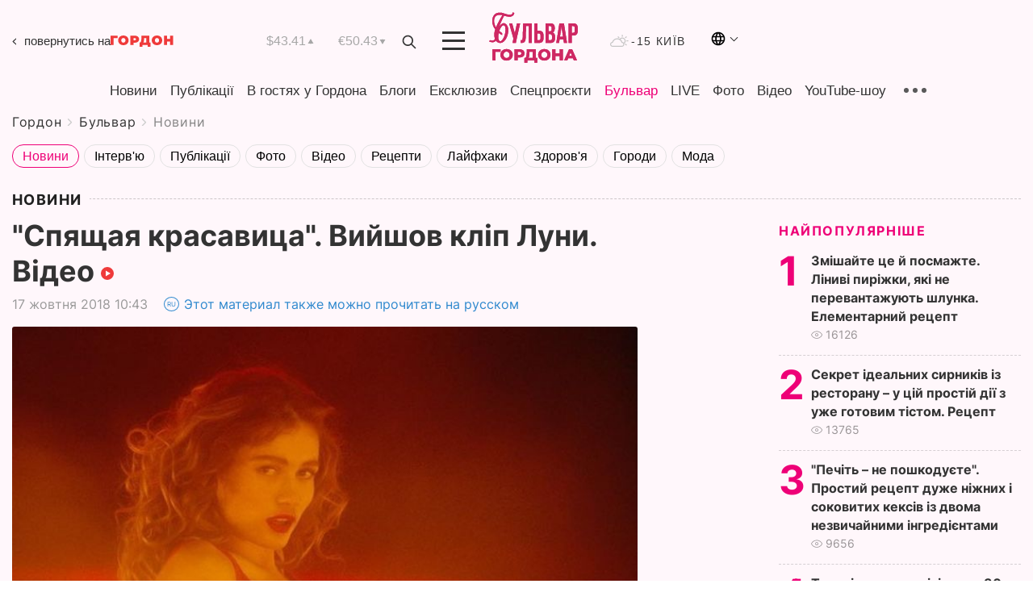

--- FILE ---
content_type: text/html; charset=UTF-8
request_url: https://gordonua.com/ukr/bulvar/news/-spljacha-krasunja-vijshov-klip-misjatsja-video-432676.html
body_size: 21922
content:
<!DOCTYPE html><html lang="uk"><head>
    <meta charset="UTF-8">
    <meta http-equiv="X-UA-Compatible" content="IE=edge">
    <meta name="viewport" content="width=device-width, initial-scale=1">

    <meta name="msvalidate.01" content="DF6B4591C603DAD4E73878CB6B106CCE" />
    
            <meta name="robots" content="max-image-preview:large">
    
    

    

        <title>"Спящая красавица". Вийшов кліп Луни. Відео</title>    <meta name="description" content="Ексклюзив від Бульвара Шоубіз  ➤➤➤ Українська співачка Луна презентувала на своєму YouTube-каналі кліп на пісню  Спящая красавица . У ролику..." class="js-meta" />    
    
    
    
    
    
     <!-- alter article -->
	                            <link rel="alternate" href="https://gordonua.com/bulvar/news/spyashchaya-krasavica-vyshel-klip-luny-video-432676.html" hreflang="ru">
                                        <link rel="alternate" href="https://gordonua.com/ukr/bulvar/news/-spljacha-krasunja-vijshov-klip-misjatsja-video-432676.html" hreflang="uk">
                        <link rel="alternate" href="https://gordonua.com/ukr/bulvar/news/-spljacha-krasunja-vijshov-klip-misjatsja-video-432676.html" hreflang="x-default">
                        <link rel="canonical" href="https://gordonua.com/ukr/bulvar/news/-spljacha-krasunja-vijshov-klip-misjatsja-video-432676.html">        
                                                         <link rel="amphtml" href="https://gordonua.com/amp/ukr/bulvar/news/-spljacha-krasunja-vijshov-klip-misjatsja-video-432676.html">
        
                                                                                            
                                                                                            
                <script async src="https://www.googletagmanager.com/gtag/js?id=G-LLKXF6867N"></script>
        <script>
            window.dataLayer = window.dataLayer || [];
            function gtag(){dataLayer.push(arguments);}
            gtag('js', new Date());

            gtag('config', 'G-LLKXF6867N');
        </script>
    
    <script type="text/javascript">
        var gtmContainerId = 'GTM-PFHTMJ';
        function gordonGTM() {
            // Код Google Tag Manager
            (function(w,d,s,l,i){w[l]=w[l]||[];w[l].push({'gtm.start':
            new Date().getTime(),event:'gtm.js'});var f=d.getElementsByTagName(s)[0],
            j=d.createElement(s),dl=l!='dataLayer'?'&l='+l:'';j.async=true;j.src=
            'https://www.googletagmanager.com/gtm.js?id='+i+dl;f.parentNode.insertBefore(j,f);
            })(window,document,'script','dataLayer', gtmContainerId);
        }
        window.addEventListener('DOMContentLoaded', function() {
            if (window.innerWidth <= 520) {
                setTimeout(gordonGTM, 4000);
            } else {
                gordonGTM();
            }
        });
    </script>

            <script type="text/javascript">
            function loadDelayedScripts() {
                var gptScript = document.createElement('script');
                gptScript.src = 'https://securepubads.g.doubleclick.net/tag/js/gpt.js';
                gptScript.async = true;
                document.head.appendChild(gptScript);

                var ymScript = document.createElement('script');
                ymScript.src = 'https://cdn.membrana.media/gdn/ym.js';
                ymScript.async = true;
                document.head.appendChild(ymScript);

                window.yieldMasterCmd = window.yieldMasterCmd || [];
                window.yieldMasterCmd.push(function() {
                    window.yieldMaster.init({
                        pageVersionAutodetect: true
                    });
                });
            }

            window.addEventListener('DOMContentLoaded', function() {
                setTimeout(loadDelayedScripts, 2000);
                                    gtag('event', 'membrana_ym_init');
                            });
        </script>

        <style>
            .nts-ad {display: flex; flex-direction: column; align-items: center; justify-content: center}
            .nts-ad-h300 {min-height: 300px}
        </style>
        
        
                
    <meta property='og:title' content="&quot;Спящая красавица&quot;. Вийшов кліп Луни. Відео"/>
    <meta name='twitter:title' content="&quot;Спящая красавица&quot;. Вийшов кліп Луни. Відео">
            <meta property='og:description' content="Українська співачка Луна презентувала на своєму YouTube-каналі кліп на пісню Спящая красавица . У ролику..."/>
        <meta name='twitter:description' content="Українська співачка Луна презентувала на своєму YouTube-каналі кліп на пісню Спящая красавица . У ролику...">
        <meta property="og:image:width" content="739"> 
    <meta property="og:image:height" content="555">

<meta property='og:type' content='article'/>
<meta property='og:url' content='https://gordonua.com/ukr/bulvar/news/-spljacha-krasunja-vijshov-klip-misjatsja-video-432676.html'/>
<meta property='og:image' content='https://gordonua.com/img/article/4326/76_tn-v1539762629.jpeg'/><meta property='og:site_name' content='Гордон | Gordon'/>

<meta name='twitter:card' content='summary_large_image'>
<meta name='twitter:site' content='@Gordonuacom'>
<meta name='twitter:creator' content='@Gordonuacom'>
    <meta name='twitter:image' content='https://gordonua.com/img/article/4326/76_tn-v1539762629.jpeg'>
         
                        
                
                                                                                                    

    

        
    
    <script type="application/ld+json">
    {
        "@context" : "https://schema.org",
        "@type" : "NewsArticle",
                "sameAs" : [ 
                            "https://gordonua.com/ukr/bulvar/news/-spljacha-krasunja-vijshov-klip-misjatsja-video-432676.html"                    ],
                "mainEntityOfPage" : {
            "@type" : "WebPage",
            "@id" : "https://gordonua.com/ukr/bulvar/news/-spljacha-krasunja-vijshov-klip-misjatsja-video-432676.html",
            "name" : "&quot;Спящая красавица&quot;. Вийшов кліп Луни. Відео"
        },
        "headline": "&quot;Спящая красавица&quot;. Вийшов кліп Луни. Відео",
                    "image": {
                "@type": "ImageObject",
                "url": "https://gordonua.com/img/article/4326/76_main-v1539762629.jpeg",
                "height": 555,
                "width": 739
            },
                "dateCreated" : "2018-10-17T10:43:07+03:00",
        "datePublished": "2018-10-17T10:43:07+03:00",
        "dateModified": "2018-10-17T13:05:19+03:00",

                    "author": {
                "@type": "Organization",
                "name": "ГОРДОН",
                "url": "https://gordonua.com",
                "sameAs": [
                                            "https://www.youtube.com/vgostyahugordona",
                                            "https://www.facebook.com/gordonuacom",
                                            "https://twitter.com/Gordonuacom",
                                            "https://flipboard.com/@GORDONUA",
                                            "https://gordonua.com/ukr/xml/rss.xml",
                                            "https://t.me/gordonuacom",
                                            "https://t.me/dmytrogordon_official",
                                            "https://invite.viber.com/?g2=AQABYNa0%2Brz9Pkzt0NnTdm5DcUzQHlf7QrDvmsZ1C9h5ZjM%2FKIIfxji%2BDRkQ6fy9&lang=ru",
                                        "https://uk.wikipedia.org/wiki/%D0%93%D0%BE%D1%80%D0%B4%D0%BE%D0%BD_(%D1%96%D0%BD%D1%82%D0%B5%D1%80%D0%BD%D0%B5%D1%82-%D0%B2%D0%B8%D0%B4%D0%B0%D0%BD%D0%BD%D1%8F)"
                ],
                "logo": {
                    "@type": "ImageObject",
                    "url": "https://gordonua.com/user/img/gordon-logo.svg",
                    "width": "228",
                    "height": "42"
                },
                "contactPoint" : {
                    "@type" : "ContactPoint",
                    "email" : "editor@gordonua.com",
                    "contactType" : "custumer support",
                    "areaServed" : "UA",
                    "availableLanguage" : ["uk-UA", "ru-UA"]
                }
            },
                "publisher": {
            "@type": "Organization",
            "name": "ГОРДОН",
            "url": "https://gordonua.com",
            "sameAs": [
                                    "https://www.youtube.com/vgostyahugordona",
                                    "https://www.facebook.com/gordonuacom",
                                    "https://twitter.com/Gordonuacom",
                                    "https://flipboard.com/@GORDONUA",
                                    "https://gordonua.com/ukr/xml/rss.xml",
                                    "https://t.me/gordonuacom",
                                    "https://t.me/dmytrogordon_official",
                                    "https://invite.viber.com/?g2=AQABYNa0%2Brz9Pkzt0NnTdm5DcUzQHlf7QrDvmsZ1C9h5ZjM%2FKIIfxji%2BDRkQ6fy9&lang=ru",
                                "https://uk.wikipedia.org/wiki/%D0%93%D0%BE%D1%80%D0%B4%D0%BE%D0%BD_(%D1%96%D0%BD%D1%82%D0%B5%D1%80%D0%BD%D0%B5%D1%82-%D0%B2%D0%B8%D0%B4%D0%B0%D0%BD%D0%BD%D1%8F)"
            ],
            "logo": {
                "@type": "ImageObject",
                "url": "https://gordonua.com/user/img/gordon-logo.svg",
                "width": "228",
                "height": "42"
            },
            "contactPoint" : {
                "@type" : "ContactPoint",
                "email" : "editor@gordonua.com",
                "contactType" : "custumer support",
                "areaServed" : "UA",
                "availableLanguage" : ["uk-UA", "ru-UA"]
            }
        },
                    "description": "Українська співачка Луна презентувала на своєму YouTube-каналі кліп на пісню  Спящая красавица . У ролику...",
                            "keywords" : "відео, кліп, співачка Луна",
                            "articleSection": "Новини",
            
            "articleBody":"Українська співачка Луна презентувала на своєму YouTube-каналі кліп на пісню  Спящая красавица . У ролику... ",
                                  
        "inLanguage" : "uk",
        "alternativeHeadline" : "&quot;Спящая красавица&quot;. Вийшов кліп Луни. Відео",
        "copyrightYear" : "2022",
        "wordCount" : "55",
        "speakable" : {
            "@type" : "SpeakableSpecification",
            "cssSelector" : ["h1"]
        }
    }
    </script>



    
            
    <script type="application/ld+json">
    {
        "@context": "http://schema.org",
        "@type": "BreadcrumbList",
        "itemListElement": [
                                                                        {
                "@type": "ListItem",
                "position": 1,
                "item": {
                                            "@id": "/ukr/bulvar.html",  // cp0
                                        "name": "Бульвар"
                }
            }
            ,                                            {
                "@type": "ListItem",
                "position": 1,
                "item": {
                                            "@id": "/ukr/bulvar/news.html",  // cp0
                                        "name": "Новини"
                }
            }
                            ]
    }
    </script>
    

<script type="application/ld+json">
{
    "@context": "http://schema.org",
    "@type": "WebSite",
    "url": "https://gordonua.com",
    "potentialAction": {
        "@type": "SearchAction",
        "target": "/ukr/search/query={search_term_string}",
        "query-input": "required name=search_term_string"
    }
}
</script>                                                        
<link rel="preconnect" href="https://connect.facebook.net">
<link rel="preconnect" href="https://cdn.gravitec.net">
    <link rel="preload" href='/user/css/fonts_connect_new3.css' as="style"/>
        <link rel="preload" href='/user/css/main.min-v37.css' as="style"/>
    <link rel="preload" href='/user/css/fix.min-v27.css' as="style"/>
        <link rel="icon" type="image/png" href="/user/img/favicon-new.png" sizes="16x16">
    <link rel="icon" type="image/png" href="/user/img/favicon-new32.png" sizes="32x32">
    <link rel="apple-touch-icon" type="image/png" href="/user/img/favicon-newiOS.png" sizes="180x180">
    
    <link rel="stylesheet" href="/user/css/fonts_connect_new3.css">
        <link rel="stylesheet" href="/user/css/main.min-v37.css">
    <link rel="stylesheet" href="/user/css/fix.min-v27.css">
    <style>
        div[data-place='43'],
        div[data-place='70'], 
        div[data-place='71'], 
        div[data-place='72'],
        div[data-place='56'], 
        div[data-place='57'], 
        div[data-place='58'],
        div[data-place='36'],
        div[data-place='37'],
        div[data-place='38'],
        div[data-place='160'],
        div[data-place='161'],
        div[data-place='51'],
        div[data-place='52'],
        div[data-place='53'],
        div[data-place='88'],
        div[data-place='89'],
        div[data-place='82'],
        div[data-place='44'],
        div[data-place='99'],
        div[data-place='100'],
        div[data-place='102'],
        div[data-place='103'],
        div[data-place='104'],
        div[data-place='96'],
        div[data-place='98'],
        div[data-place='168'],
        div[data-place='169']
        {
            margin: 30px 0;
        }
        div[data-place='70'],
        div[data-place='43'],
        div[data-place='56'],
        div[data-place='51'],
        div[data-place='37'],
        div[data-place='36']{
            position: relative;
            z-index: 1;
        }
        div[data-place='108'], div[data-place='109']{
            margin: 30px auto;
        }
        blockquote.twitter-tweet{
            padding: inherit;
            font-size: inherit;
            line-height: inherit;
            text-align: inherit;
            color: inherit;
            font-family: inherit;
            border-top: inherit;
            position: inherit;
            margin-top: inherit;
        }
        blockquote.twitter-tweet a{
            color: #2f89ce;
            font-family: inherit;
        }
        blockquote.twitter-tweet a:hover{
            color: #ff5353!important;
        }
        .main-slider ~ .content__flex-main .content__base{
            order: 2!important;
        }
        .top-slider__box .swiper-slide{
            margin-right: 15px;
        }
         @media screen and (max-width: 567px){
            .theme-box.tegs-rubric .theme-box-slider1 .swiper-slide{
            margin-right: 10px;
        }
        }
        .bulvar .theme-box .news-tegs__link{
            font-family: Inter-Regular, sans-serif;
        }
    </style>
    <script>
        var root_domain = 'gordonua.com';
        var loadsrcscache = [];
        load_srcs = function(sources, callback) {
            loadsrcscache.push([sources, callback]);
        }
    </script>

    </head><body  class="bulvar"><div class="sbody"><style>.boulevard-block .main-slider .views {display: block;}.popular-list .popular-list__item .views {display: block!important;}[data-action="banners"] .banner.has-iframe::before,[data-action="banners"] .banner.has-img::before,[data-action="banners"] .banner .adsbygoogle:before {content: "Реклама";display: block;font-size: 14px;color: #9a9a9a;}[data-action="banners"] .banner a::before{font-family: 'Inter-Regular';}[data-action="banners"] .banner .adsbygoogle:before{position: absolute;top: -30px;}[data-action="banners"] .banner .adsbygoogle{margin-top: 20px;position: relative;}[data-action="banners"] .banner.has-iframe .adsbygoogle:before{display: none;}[data-action="banners"] .banner.has-iframe .adsbygoogle{margin-top: 0;}.MIXADVERT_NET a::before{display: none!important;}.MIXADVERT_NET > div::before{position: absolute;top: -30px;}@media (min-width: 567px) {.news-slider-box .content-tile.big .content-tile__img img{height: auto;}}.news-slider-box .content-tile.big .content-tile__img {max-height: 200px;}@media (max-width: 567px){.news-slider-box .content-tile.big .content-tile__img {max-height: 166px;}}.content-title .content-title__link h1,main.content__base .content-title h1.content-title__link{font-size: inherit !important;line-height: inherit !important;color: inherit !important;margin-bottom: inherit !important;font-family: inherit !important;display: inline !important;letter-spacing: inherit!important;text-transform: inherit!important;}main.content__base .content-title h1.content-title__link{color: red!important;font-size: 18px!important;line-height: 24px!important;letter-spacing: .08em!important;text-transform: uppercase!important;font-family: Inter-Bold, sans-serif !important;}.all-materials-title h1 {display: block;width: fit-content;text-transform: uppercase;font-family: Inter-SemiBold;font-size: 16px;letter-spacing: .08em;color: #202020;background: #fff;padding-right: 10px;margin-bottom: 0;line-height: 30px;white-space: nowrap;}.all-materials-title.top-theme-title.top-theme-page-title h1 {text-transform: inherit;}@media (max-width: 640px) {.materil-author h1 {font-size: 16px;}}</style><script>
                   function checkBanners() {  
                        document.querySelectorAll('.banner:not(.has-iframe)').forEach(banner => {
                            if (banner.querySelector('iframe')) {
                                banner.classList.add('has-iframe');
                            } 
                            if (banner.querySelector('img')) {
                                banner.classList.add('has-iframe');
                            }
                            
                            const div = banner.querySelector('div[id]');
                            if (div && (div.innerHTML.trim() !== '' || div.nextElementSibling && div.nextElementSibling.tagName === 'SCRIPT')) {
                                banner.classList.add('has-iframe');
                            }
                        });  
                    }
                setTimeout(checkBanners, 4000);
                let scrollCount = 0;
                function onScroll() {
                    checkBanners();
                    scrollCount++;
                        if (scrollCount >= 5) {
                            window.removeEventListener('scroll', onScroll);
                        }
                    }
                window.addEventListener('scroll', checkBanners);
            </script><script>
                function getCookie(name) {
                    var nameEQ = name + "=";
                    var ca = document.cookie.split(';');
                    for(var i=0;i < ca.length;i++) {
                        var c = ca[i];
                        while (c.charAt(0)==' ') c = c.substring(1,c.length);
                        if (c.indexOf(nameEQ) == 0) return c.substring(nameEQ.length,c.length);
                    }
                    return null;
                }
                function set_cookie(name,value,days, link) {
                    var expires = "";
                    if (days) {
                        var date = new Date();
                        date.setTime(date.getTime() + (days*24*60*60*1000));
                        expires = "; expires=" + date.toUTCString();
                    }
                    document.cookie = name + "=" + (value || "")  + expires + "; path=/";
                    document.location.href = link;
                }

                var pull_optimization_check = {};
            </script><!-- Google Tag Manager (noscript) -->
<noscript><iframe src="https://www.googletagmanager.com/ns.html?id=GTM-PFHTMJ"
height="0" width="0" style="display:none;visibility:hidden"></iframe></noscript>
<!-- End Google Tag Manager (noscript) --> <style>
@media (max-width: 600px){
    header .header-menu{
        opacity: 0;
        visibility: hidden; 
        transition: opacity 0.1s ease;
        display: flex!important;
    }
    header .header-menu.active {
        opacity: 1;
        visibility: visible;
    }
}
</style>
<header class="header">
    <div class="container">
        <div class="header__top">
            <a class="bulvar-back" href="/ukr/">повернутись на<img src="/user/img/logo-back.svg"></a>
            <div class="course">
                <span class="course__item dollar">$43.41</span>
                <span class="course__item euro">€50.43</span>
            </div>
            <button id="search-btn" class="search-btn">
                <img src="/user/img/Shape.svg" alt="search btn">
            </button>
            <a class="menu-mob" id="butt1" >
                <img width="28" height="23" class="closed" src="/user/img/gumburger.svg" alt="menu closed">
                <div class="open">
                    <img src="/user/img/close_.svg" alt="menu open">
                </div>
            </a>
            <div class="logo">
                <a href="/ukr/bulvar.html">
                    <img width="110" height="" src="/user/img/logo-bulvar.svg" alt="Бульвар Шоубіз">
                </a>
            </div>
            <div class="temperature">
                <img src="/user/img/temp.svg" alt="weather">
                -15 Київ
            </div>

        <div class="languages">
        <div class="languages-select"><img width="20" height="20" src="/user/img/planet.svg" alt="languages"></div>
        <div class="languages-change">
                                                                                                                                                                                                                                                        <div><a href="https://gordonua.com/bulvar/news/spyashchaya-krasavica-vyshel-klip-luny-video-432676.html" data-langid="2" data-absnum="1" onclick="set_cookie('lang', 1, 30, 'https://gordonua.com/bulvar/news/spyashchaya-krasavica-vyshel-klip-luny-video-432676.html')" style="font-size:16px;font-weight:400">RU</a></div>
                        <div><a href="https://english.gordonua.com" onclick="document.location.href='https://english.gordonua.com'" style="font-size:16px;font-weight:400">EN</a></div>
                                                                                                                </div>
        </div>

        </div>
                                                                                                                                                                                                                                                                                                                                                                                
                                                                                                                                                                                                                                                                                
                                                                                                                                                                                                                                                                                                                                                                                                                
                                                                                                                                                                                
        <div class="header-menu">
            <button id="search-btn-mob" class="search-btn search-btn-mob"><img src="/user/img/Shape.svg" alt="search">Пошук</button>
            <div class="header-menu__item">
                <div class="header-menu__title-box"><span class="header-menu__title">Головна</span></div>
                <nav>
                    <ul>
                                                    <li><a  href="/ukr/news.html">Новини</a></li>
                                                    <li><a  href="/ukr/publications.html">Публікації</a></li>
                                                    <li><a  href="/ukr/interview.html">В гостях у Гордона</a></li>
                                                    <li><a  href="/ukr/blogs.html">Блоги</a></li>
                                                    <li><a  href="/ukr/exclusive.html">Ексклюзив</a></li>
                                                    <li><a  href="/ukr/specprojects.html">Спецпроєкти</a></li>
                                                    <li><a  href="/ukr/bulvar.html">Бульвар</a></li>
                                                    <li><a  href="/ukr/live.html">LIVE</a></li>
                                                    <li><a  href="/ukr/photo.html">Фото</a></li>
                                                    <li><a  href="/ukr/video.html">Відео</a></li>
                                                    <li><a  href="/ukr/talkshow.html">YouTube-шоу</a></li>
                                            </ul>
                </nav>
                <div class="header-menu__item">
                    <div class="header-menu__title-box"><span class="header-menu__title">Соцмережі</span></div>
                    <nav>
                        <ul>
                                                                                            <li><a class="bold youtube-h" href="https://www.youtube.com/vgostyahugordona">YouTube</a></li>
                                                                                            <li><a class="bold facebook-h" href="https://www.facebook.com/gordonuacom">Facebook</a></li>
                                                                                            <li><a class="bold twitter-h" href="https://twitter.com/Gordonuacom">Twitter</a></li>
                                                                                            <li><a class="bold flipboard-h" href="https://flipboard.com/@GORDONUA">Flipboard</a></li>
                                                                                            <li><a class="bold rss-h" href="https://gordonua.com/ukr/xml/rss.xml">RSS</a></li>
                                                                                            <li><a class="bold telegram-h" href="https://t.me/gordonuacom">Telegram <br> Gordonua.com</a></li>
                                                                                            <li><a class="bold telegram-h2" href="https://t.me/dmytrogordon_official">Telegram <br> Дмитро Гордон</a></li>
                                                                                            <li><a class="bold viber-h" href="https://invite.viber.com/?g2=AQABYNa0%2Brz9Pkzt0NnTdm5DcUzQHlf7QrDvmsZ1C9h5ZjM%2FKIIfxji%2BDRkQ6fy9&lang=ru">Viber</a></li>
                                                    </ul>
                    </nav>
                </div>
            </div>
            <div class="header-menu__item">
                <div class="header-menu__title-box"><span class="header-menu__title">Категорії новин</span></div>
                <nav>
                    <ul>
                                                    <li><a href="/ukr/news.html">Всі новини</a></li>
                                                    <li><a href="/ukr/news/military-actions.html">Воєнні дії</a></li>
                                                    <li><a href="/ukr/news/worldnews.html">Світ</a></li>
                                                    <li><a href="/ukr/news/politics.html">Політика</a></li>
                                                    <li><a href="/ukr/news/money.html">Гроші</a></li>
                                                    <li><a href="/ukr/news/sport.html">Спорт</a></li>
                                                    <li><a href="/ukr/news/localnews.html">Надзвичайні події</a></li>
                                                    <li><a href="/ukr/news/culture.html">Культура</a></li>
                                                    <li><a href="/ukr/news/science.html">Техно</a></li>
                                                    <li><a href="/ukr/news/health.html">Спосіб життя</a></li>
                                                    <li><a href="/ukr/interesting.html">Цікаве</a></li>
                                                    <li><a href="/ukr/news/society.html">Cуспільство</a></li>
                                            </ul>
                </nav>
                <div class="header-menu__item mobile-hide">
                    <div class="header-menu__title-box"><span class="header-menu__title">Контакти</span></div>
                    <nav class="contacts-box">
                        <ul>
                            <li><a class="contacts-h" href="tel:+380 (44) 207-13-01">+380 (44) 207-13-01,</a></li>
                            <li><a class="contacts-h" href="tel:+380 (44) 207-13-02">+380 (44) 207-13-02</a></li>
                        </ul>
                    </nav>
                    <nav class="email-box">
                        <ul>
                            <li><a class="email-h" href="/cdn-cgi/l/email-protection#91f4f5f8e5fee3d1f6fee3f5feffe4f0bff2fefc"><span class="__cf_email__" data-cfemail="0366676a776c7143646c71676c6d76622d606c6e">[email&#160;protected]</span></a></li>
                        </ul>
                    </nav>
                    <div class="hide-desctop">
                        <div class="header-menu__title-box"><span class="header-menu__title">Інформація</span></div>
                        <nav>
                            <ul>
                                                                    <li><a href="/ukr/about/job.html">Вакансії</a></li>
                                                                    <li><a href="/ukr/about.html">Редакція</a></li>
                                                                    <li><a href="/ukr/about/advertisement.html">Реклама на сайті</a></li>
                                                                    <li><a href="/ukr/legal_info.html">Правова інформація</a></li>
                                                                    <li><a href="/ukr/about/how-to-read.html">Як нас читати на тимчасово окупованих територіях</a></li>
                                                            </ul>
                        </nav>
                        <span class="header-menu__title">Застосунки</span>
                        <nav>
                            <ul class="app-box">
                                <li><a href="https://play.google.com/store/apps/details?id=com.gordon"><img class="lozad" width="131" height="39" data-src="/user/img/app1.png" alt="android app"></a></li>
                                <li><a href="https://itunes.apple.com/app/id1282904011"><img class="lozad" width="131" height="39" data-src="/user/img/app2.png" alt="ios app"></a></li>
                            </ul>
                        </nav>
                    </div>
                </div>
            </div>
            <div class="header-menu__item">
                <div class="header-menu__title-box"><span class="header-menu__title">Місто</span></div>
                <nav>
                    <ul>
                                                    <li><a  href="/ukr/news/kiev.html">Київ</a></li>
                                                    <li><a  href="/ukr/tags/harkov.html">Харків</a></li>
                                                    <li><a  href="/ukr/tags/lvov.html">Львів</a></li>
                                                    <li><a  href="/ukr/tags/dnepr.html">Дніпро</a></li>
                                                    <li><a  href="/ukr/tags/odessa-1.html">Одеса</a></li>
                                                    <li><a  href="/ukr/tags/mariupol-1.html">Маріуполь</a></li>
                                                    <li><a  href="/ukr/tags/donetsk-1.html">Донецьк</a></li>
                                                    <li><a  href="/ukr/tags/lugansk.html">Луганськ</a></li>
                                            </ul>
                </nav>
            </div>
            <div class="header-menu__item mobile-hide">
                <div class="header-menu__title-box"><span class="header-menu__title">Соцмережі</span></div>
                <nav>
                    <ul>
                                                                                <li><a class="bold youtube-h" href="https://www.youtube.com/vgostyahugordona">YouTube</a></li>
                                                                                <li><a class="bold facebook-h" href="https://www.facebook.com/gordonuacom">Facebook</a></li>
                                                                                <li><a class="bold twitter-h" href="https://twitter.com/Gordonuacom">Twitter</a></li>
                                                                                <li><a class="bold flipboard-h" href="https://flipboard.com/@GORDONUA">Flipboard</a></li>
                                                                                <li><a class="bold rss-h" href="https://gordonua.com/ukr/xml/rss.xml">RSS</a></li>
                                                                                <li><a class="bold telegram-h" href="https://t.me/gordonuacom">Telegram <br> Gordonua.com</a></li>
                                                                                <li><a class="bold telegram-h2" href="https://t.me/dmytrogordon_official">Telegram <br> Дмитро Гордон</a></li>
                                                                                <li><a class="bold viber-h" href="https://invite.viber.com/?g2=AQABYNa0%2Brz9Pkzt0NnTdm5DcUzQHlf7QrDvmsZ1C9h5ZjM%2FKIIfxji%2BDRkQ6fy9&lang=ru">Viber</a></li>
                                            </ul>
                </nav>
            </div>
            <div class="header-menu__item mobile-hide">
                <div class="hide-desctop">
                    <div class="header-menu__title-box"><span class="header-menu__title">Інформація</span></div>
                    <nav>
                        <ul>
                                                            <li><a href="/ukr/news.html">Новини</a></li>
                                                            <li><a href="/ukr/publications.html">Публікації</a></li>
                                                            <li><a href="/ukr/interview.html">В гостях у Гордона</a></li>
                                                            <li><a href="/ukr/blogs.html">Блоги</a></li>
                                                            <li><a href="/ukr/exclusive.html">Ексклюзив</a></li>
                                                            <li><a href="/ukr/specprojects.html">Спецпроєкти</a></li>
                                                            <li><a href="/ukr/bulvar.html">Бульвар</a></li>
                                                            <li><a href="/ukr/live.html">LIVE</a></li>
                                                            <li><a href="/ukr/photo.html">Фото</a></li>
                                                            <li><a href="/ukr/video.html">Відео</a></li>
                                                            <li><a href="/ukr/talkshow.html">YouTube-шоу</a></li>
                                                    </ul>
                    </nav>
                </div>
                <div class="header-menu__title-box"><span class="header-menu__title">Контакти</span></div>
                <nav class="contacts-box">
                    <ul>
                        <li><a class="contacts-h" href="tel:+380 (44) 207-13-01">+380 (44) 207-13-01,</a></li>
                        <li><a class="contacts-h" href="tel:+380 (44) 207-13-02">+380 (44) 207-13-02</a></li>
                    </ul>
                </nav>
                <nav class="email-box">
                    <ul>
                        <li><a class="email-h" href="/cdn-cgi/l/email-protection#0e6b6a677a617c4e69617c6a61607b6f206d6163"><span class="__cf_email__" data-cfemail="cca9a8a5b8a3be8caba3bea8a3a2b9ade2afa3a1">[email&#160;protected]</span></a></li>
                    </ul>
                </nav>
                <div class="hide-desctop">
                    <span class="header-menu__title">Застосунки</span>
                    <nav>
                        <ul class="app-box">
                            <li><a href="https://play.google.com/store/apps/details?id=com.gordon"><img class="lozad" width="131" height="39" data-src="/user/img/app1.png" alt=""></a></li>
                            <li><a href="https://itunes.apple.com/app/id1282904011"><img class="lozad" width="131" height="39" data-src="/user/img/app2.png" alt=""></a></li>
                        </ul>
                    </nav>
                </div>
            </div>

            <div class="header-menu__item hide-mobile">
                <div class="header-menu__title-box"><span class="header-menu__title">Інформація</span></div>
                <nav>
                    <ul>
                                                    <li><a href="/ukr/news.html">Новини</a></li>
                                                    <li><a href="/ukr/publications.html">Публікації</a></li>
                                                    <li><a href="/ukr/interview.html">В гостях у Гордона</a></li>
                                                    <li><a href="/ukr/blogs.html">Блоги</a></li>
                                                    <li><a href="/ukr/exclusive.html">Ексклюзив</a></li>
                                                    <li><a href="/ukr/specprojects.html">Спецпроєкти</a></li>
                                                    <li><a href="/ukr/bulvar.html">Бульвар</a></li>
                                                    <li><a href="/ukr/live.html">LIVE</a></li>
                                                    <li><a href="/ukr/photo.html">Фото</a></li>
                                                    <li><a href="/ukr/video.html">Відео</a></li>
                                                    <li><a href="/ukr/talkshow.html">YouTube-шоу</a></li>
                                            </ul>
                </nav>
                <span class="header-menu__title">Застосунки</span>
                <nav>
                    <ul class="app-box">
                        <li><a href=""><img class="lozad" width="131" height="39" data-src="/user/img/app1.png" alt=""></a></li>
                        <li><a href=""><img class="lozad" width="131" height="39" data-src="/user/img/app2.png" alt=""></a></li>
                    </ul>
                </nav>
            </div>

        </div>

        <div class="header_rubric">
            <nav>
                <ul>
                                            <li><a class="header_rubric__link"  href="/ukr/news.html">Новини</a></li>
                                            <li><a class="header_rubric__link"  href="/ukr/publications.html">Публікації</a></li>
                                            <li><a class="header_rubric__link"  href="/ukr/interview.html">В гостях у Гордона</a></li>
                                            <li><a class="header_rubric__link"  href="/ukr/blogs.html">Блоги</a></li>
                                            <li><a class="header_rubric__link"  href="/ukr/exclusive.html">Ексклюзив</a></li>
                                            <li><a class="header_rubric__link"  href="/ukr/specprojects.html">Спецпроєкти</a></li>
                                            <li><a class="header_rubric__link" style="color:#e07!important" href="/ukr/bulvar.html">Бульвар</a></li>
                                            <li><a class="header_rubric__link"  href="/ukr/live.html">LIVE</a></li>
                                            <li><a class="header_rubric__link"  href="/ukr/photo.html">Фото</a></li>
                                            <li><a class="header_rubric__link"  href="/ukr/video.html">Відео</a></li>
                                            <li><a class="header_rubric__link"  href="/ukr/talkshow.html">YouTube-шоу</a></li>
                                    </ul>
                <button class="menu-show"><img src="/user/img/group1.svg" alt="show menu"></button>
            </nav>
            <div class="menu-rubric">
                <nav>
                    <ul>
                                                    <li><a href="/ukr/news.html">Всі новини</a></li>
                                                    <li><a href="/ukr/news/military-actions.html">Воєнні дії</a></li>
                                                    <li><a href="/ukr/news/worldnews.html">Світ</a></li>
                                                    <li><a href="/ukr/news/politics.html">Політика</a></li>
                                                    <li><a href="/ukr/news/money.html">Гроші</a></li>
                                                    <li><a href="/ukr/news/sport.html">Спорт</a></li>
                                                    <li><a href="/ukr/news/localnews.html">Надзвичайні події</a></li>
                                                    <li><a href="/ukr/news/culture.html">Культура</a></li>
                                                    <li><a href="/ukr/news/science.html">Техно</a></li>
                                                    <li><a href="/ukr/news/health.html">Спосіб життя</a></li>
                                                    <li><a href="/ukr/interesting.html">Цікаве</a></li>
                                                    <li><a href="/ukr/news/society.html">Cуспільство</a></li>
                                            </ul>
                </nav>
            </div>
        </div>

        <div class="rubric-box">
            <div class="rubric-box-slider swiper-container">
                <div class="swiper-wrapper">
                                            <div class="swiper-slide">
                            <a class="rubric-box__item" href="/ukr/news.html"><span>Новини</span></a>
                        </div>
                                            <div class="swiper-slide">
                            <a class="rubric-box__item" href="/ukr/publications.html"><span>Публікації</span></a>
                        </div>
                                            <div class="swiper-slide">
                            <a class="rubric-box__item" href="/ukr/interview.html"><span>В гостях у Гордона</span></a>
                        </div>
                                            <div class="swiper-slide">
                            <a class="rubric-box__item" href="/ukr/blogs.html"><span>Блоги</span></a>
                        </div>
                                            <div class="swiper-slide">
                            <a class="rubric-box__item" href="/ukr/exclusive.html"><span>Ексклюзив</span></a>
                        </div>
                                            <div class="swiper-slide">
                            <a class="rubric-box__item" href="/ukr/specprojects.html"><span>Спецпроєкти</span></a>
                        </div>
                                            <div class="swiper-slide">
                            <a class="rubric-box__item" href="/ukr/bulvar.html"><span>Бульвар</span></a>
                        </div>
                                            <div class="swiper-slide">
                            <a class="rubric-box__item" href="/ukr/live.html"><span>LIVE</span></a>
                        </div>
                                            <div class="swiper-slide">
                            <a class="rubric-box__item" href="/ukr/photo.html"><span>Фото</span></a>
                        </div>
                                            <div class="swiper-slide">
                            <a class="rubric-box__item" href="/ukr/video.html"><span>Відео</span></a>
                        </div>
                                            <div class="swiper-slide">
                            <a class="rubric-box__item" href="/ukr/talkshow.html"><span>YouTube-шоу</span></a>
                        </div>
                                    </div>
                <span class="theme-arrow_"><img src="/user/img/arrow-right2.svg" alt="sl arr right"></span>
            </div>
        </div>
    </div>
</header>

<script data-cfasync="false" src="/cdn-cgi/scripts/5c5dd728/cloudflare-static/email-decode.min.js"></script><script>
    load_srcs(['/user/js/swiper-bundle.min.js'], function() {
        //rubric-sliders
        var swiper = new Swiper(".theme-box-slider1", {
            spaceBetween: 10,
            grabCursor: true,
            slidesPerView: 'auto',
            navigation: {
                nextEl: ".theme-arrow1"
            },
        });
        
        //хедер темы слайдер
        var swiper = new Swiper(".rubric-box-slider", {
            spaceBetween: 16,
            grabCursor: true,
            slidesPerView: 'auto',
            navigation: {
                nextEl: ".theme-arrow_"
            },
        });
    });
</script> <div class="container "> <div class="content content__flex content-two">
    
<ul class="breadcrumb breadcrumb-news">
    
    
        
    <li>
        <a href="/ukr/">Гордон</a>
    </li>
    
                                                        <li>
                            <a href="/ukr/bulvar.html">Бульвар</a>
                    </li>
                                    <li>
                            <a href="/ukr/bulvar/news.html">Новини</a>
                    </li>
    </ul>
<div class="news-tegs video-tegs">
            <a class="news-tegs__link active" href="/ukr/bulvar/news.html">Новини</a>
            <a class="news-tegs__link " href="/ukr/bulvar/interview.html">Інтерв'ю</a>
            <a class="news-tegs__link " href="/ukr/bulvar/publications.html">Публікації</a>
            <a class="news-tegs__link " href="/ukr/bulvar/photo.html">Фото</a>
            <a class="news-tegs__link " href="/ukr/bulvar/video.html">Відео</a>
            <a class="news-tegs__link " href="/ukr/bulvar/recipes.html">Рецепти</a>
            <a class="news-tegs__link " href="/ukr/bulvar/lifehacks.html">Лайфхаки</a>
            <a class="news-tegs__link " href="/ukr/bulvar/health.html">Здоров'я</a>
            <a class="news-tegs__link " href="/ukr/bulvar/gardens.html">Городи</a>
            <a class="news-tegs__link " href="/ukr/bulvar/beauty.html">Мода</a>
        </div>

<div class="theme-box tegs-rubric">
    <div class="theme-box-slider1 swiper-container">
        <div class="swiper-wrapper">
                            <div class="swiper-slide">
                    <a class="news-tegs__link active" href="/ukr/bulvar/news.html"><span>Новини</span></a>
                </div>
                            <div class="swiper-slide">
                    <a class="news-tegs__link " href="/ukr/bulvar/interview.html"><span>Інтерв'ю</span></a>
                </div>
                            <div class="swiper-slide">
                    <a class="news-tegs__link " href="/ukr/bulvar/publications.html"><span>Публікації</span></a>
                </div>
                            <div class="swiper-slide">
                    <a class="news-tegs__link " href="/ukr/bulvar/photo.html"><span>Фото</span></a>
                </div>
                            <div class="swiper-slide">
                    <a class="news-tegs__link " href="/ukr/bulvar/video.html"><span>Відео</span></a>
                </div>
                            <div class="swiper-slide">
                    <a class="news-tegs__link " href="/ukr/bulvar/recipes.html"><span>Рецепти</span></a>
                </div>
                            <div class="swiper-slide">
                    <a class="news-tegs__link " href="/ukr/bulvar/lifehacks.html"><span>Лайфхаки</span></a>
                </div>
                            <div class="swiper-slide">
                    <a class="news-tegs__link " href="/ukr/bulvar/health.html"><span>Здоров'я</span></a>
                </div>
                            <div class="swiper-slide">
                    <a class="news-tegs__link " href="/ukr/bulvar/gardens.html"><span>Городи</span></a>
                </div>
                            <div class="swiper-slide">
                    <a class="news-tegs__link " href="/ukr/bulvar/beauty.html"><span>Мода</span></a>
                </div>
            
                    </div>
    </div>
</div>
            <i data-absnum="432676" data-operand="article" data-action="stat" class="sunsite_actions" style="display:none;"></i>
    
    <div class="content-title">
        <a class="content-title__link color-black" href="/ukr/bulvar/news.html">
            Новини
        </a>
    </div>

    
    <style>
        .news-picture img{
            height: auto
        }
          .c-message_kit__gutter{
           overflow: hidden;
        }

        .ct-header p, .ct-header p a {
            font-family: Inter-Bold!important;
        }
        
        .theme-box .news-tegs__link, .content-link-ua, .content-link-ru{
            font-family: Inter-Regular, sans-serif;
        }
        .context p::before,
        .news ul li:before{
            display: flex;
            position: relative;
            left: -21px;
            top: 20px;
        }
        .float-box.left {
            z-index: 2;
            position: relative;
            margin-bottom: 12px;
        }
       
        @media screen and (max-width: 600px){
            div[data-place='51']{
                                min-height: 350px!important;
            }
            .footer div[data-place="81"]{
                min-height: 56px;
            }
            
            div[data-place='52']{
                               
                min-height: 300px;
                
                
            }
            
            
            div[data-place='53']{
                min-height: 627px;
            }
            div[data-place='54']{
                min-height: 553px;
            }
            
            .bulvar .logo img{
                height: auto;
            }
            header{
                top: 0;
            }
        }
        @media screen and (max-width: 567px) {
           .news-picture.news-picture-top img {
                position: absolute;
                top: 0;
                left: 0;
                width: 100%;
                height: 100%;
            }
            .news-picture.news-picture-top picture {
                display: block;
                position: relative;
                width: 100%;
                padding-bottom: 75%;
                height: 0;
                display: block;
                margin-bottom: 6px;
            }
            
        }
        @media screen and (max-width: 450px) {
           .bulvar header{
                height: 65.34px;
           }
        }
        @media screen and (max-width: 412px) {
            .news-picture.news-picture-top picture {
                padding-bottom: 66.67%;
            }
        }
         
    </style>
    <div class="content__flex-main news margin new-desing-photo">
        <main class="content__base">
            <div class="container-inside">
                <h1 data-edit="432676,3878" data-absnum="432676">"Спящая красавица". Вийшов кліп Луни. Відео

<span class="art-icons">
                                                                                                                    
        
            
                <span class="icon-add icon-add-pl"></span>
    
        
        
        
        </span>
</h1>                
                <div class="content__base-info">
                    <div class="content-date">17 жовтня 2018 10:43</div>
                    <!-- https://gordonua.com/bulvar/news/spyashchaya-krasavica-vyshel-klip-luny-video-432676.html vs /bulvar/news/ -->
                                            <a class="content-link-ru" href="https://gordonua.com/bulvar/news/spyashchaya-krasavica-vyshel-klip-luny-video-432676.html">Этот материал также можно прочитать на русском</a>
                                    </div>
            </div>
            <div class="news-picture news-picture-top">
                <picture>
                    <source srcset="" media="(max-width: 412px)">
                    <img width="800" height="600" src="/img/article/4326/76_main-v1539762629.jpeg" alt=""Спящая красавица". Вийшов кліп Луни. Відео">
                </picture>
                <span class="news-picture-describe">Луна опинилася у вогняному колі<br>Скріншот: ЛУНА / YouTube</span>
            </div>

            
            <div class="container-inside">
                                    <div class="ct-header">
                        <strong>Українська співачка Луна&nbsp;<a href="https://www.youtube.com/watch?time_continue=11&amp;v=AjpNTjE-tZo" target="_blank">презентувала</a> на своєму YouTube-каналі кліп на пісню "Спящая красавица". У ролику співачка ходить білими коридорами, розглядає кришталеву кулю і співає, перебуваючи у вогняному колі. Режисер відео &ndash; Аліна Гонтар. Пісня увійде до альбому&nbsp;"Заколдованные сны".</strong>
                    </div>
                
                
                                

                
                                    <div class="news-video-bl">
                        <div class="news-video-bl__img">
                            <div data-vid="AjpNTjE-tZo" class="js-videos">
                                <img src="https://i3.ytimg.com/vi/AjpNTjE-tZo/maxresdefault.jpg" alt="">
                                <div class="vid-ico"></div>
                            </div>
                        </div>
                        <span class="news-picture-describe">Відео: ЛУНА / YouTube</span>
                    </div>
                                
                                
                                                    <div class="news-tegs">
                                                    <a class="news-tegs__link tag_bg_link" href="/ukr/tags/video.html">відео</a>
                                                    <a class="news-tegs__link tag_bg_link" href="/ukr/tags/klip.html">кліп</a>
                                                    <a class="news-tegs__link tag_bg_link" href="/ukr/tags/pevitsa-luna.html">співачка Луна</a>
                                            </div>
                
                
                
                                                <div class="share-box">
                    <span class="share-box__title">Поділитися</span>
                    <div class="social-block likely">
                        <a class="facebook-h facebook" href="https://gordonua.comhttps://gordonua.com/ukr/bulvar/news/-spljacha-krasunja-vijshov-klip-misjatsja-video-432676.html" aria-label="facebook"></a>
                        <a class="twitter-h twitter" href="https://gordonua.comhttps://gordonua.com/ukr/bulvar/news/-spljacha-krasunja-vijshov-klip-misjatsja-video-432676.html" aria-label="twitter"></a>
                        <a class="telegram-h telegram" href="https://gordonua.comhttps://gordonua.com/ukr/bulvar/news/-spljacha-krasunja-vijshov-klip-misjatsja-video-432676.html" aria-label="telegram"></a>
                        <a class="viber-h viber" href="https://gordonua.comhttps://gordonua.com/ukr/bulvar/news/-spljacha-krasunja-vijshov-klip-misjatsja-video-432676.html" aria-label="viber"></a>
                    </div>
                </div>

                <div data-action="banners" data-place="97" data-page="3878" class="sunsite_actions"></div>
            </div>

                        <div data-action="banners" data-place="52" data-page="3878" class="sunsite_actions" style="min-height:550px"></div>

            
                        <div class="main-slider popular-mob">
                <span class="popular__title">Найпопулярніше у бульварі</span>
                <div class="top-slider__box">
                    <div class="main-slider flex-box swiper-container">
                        <div class="swiper-wrapper">
                                                            <div class="swiper-slide">
                                    <div class="content-tile">
                                        <a href="https://gordonua.com/ukr/bulvar/recipes/zmishajte-tse-i-posmazhte-linivi-pirizhki-jaki-ne-perevantazhujut-shlunok-elementarnij-retsept-1770308.html" class="content-tile__img" aria-label="top news">
                                            <img width="220" height="120" class="lozad" data-src="/img/article/17703/8_tn2-v1768358599.jpg" alt="Змішайте це й посмажте. Ліниві пиріжки, які не перевантажують шлунка. Елементарний рецепт">
                                        </a>
                                        <div class="content-tile__text">
                                            <a class="content-tile__link" href="https://gordonua.com/ukr/bulvar/recipes/zmishajte-tse-i-posmazhte-linivi-pirizhki-jaki-ne-perevantazhujut-shlunok-elementarnij-retsept-1770308.html">
                                                Змішайте це й посмажте. Ліниві пиріжки, які не перевантажують шлунка. Елементарний рецепт
                                            </a>
                                        </div>
                                        <span class="views">16126</span>
                                    </div>
                                </div>
                                                            <div class="swiper-slide">
                                    <div class="content-tile">
                                        <a href="https://gordonua.com/ukr/bulvar/recipes/sekret-idealnikh-sirnikiv-iz-restoranu-u-tsij-prostij-diji-z-uzhe-hotovim-testom-retsept-1770448.html" class="content-tile__img" aria-label="top news">
                                            <img width="220" height="120" class="lozad" data-src="/img/article/17704/48_tn2-v1768468408.jpg" alt="Секрет ідеальних сирників із ресторану – у цій простій дії з уже готовим тістом. Рецепт">
                                        </a>
                                        <div class="content-tile__text">
                                            <a class="content-tile__link" href="https://gordonua.com/ukr/bulvar/recipes/sekret-idealnikh-sirnikiv-iz-restoranu-u-tsij-prostij-diji-z-uzhe-hotovim-testom-retsept-1770448.html">
                                                Секрет ідеальних сирників із ресторану – у цій простій дії з уже готовим тістом. Рецепт
                                            </a>
                                        </div>
                                        <span class="views">13765</span>
                                    </div>
                                </div>
                                                            <div class="swiper-slide">
                                    <div class="content-tile">
                                        <a href="https://gordonua.com/ukr/bulvar/recipes/pechit-ne-poshkodujete-prostij-retsept-duzhe-nizhnikh-i-sokovitikh-keksiv-iz-dvoma-nezvichajnimi-inhredijentami-1770362.html" class="content-tile__img" aria-label="top news">
                                            <img width="220" height="120" class="lozad" data-src="/img/article/17703/62_tn2-v1768395327.jpg" alt=""Печіть – не пошкодуєте". Простий рецепт дуже ніжних і соковитих кексів із двома незвичайними інгредієнтами">
                                        </a>
                                        <div class="content-tile__text">
                                            <a class="content-tile__link" href="https://gordonua.com/ukr/bulvar/recipes/pechit-ne-poshkodujete-prostij-retsept-duzhe-nizhnikh-i-sokovitikh-keksiv-iz-dvoma-nezvichajnimi-inhredijentami-1770362.html">
                                                "Печіть – не пошкодуєте". Простий рецепт дуже ніжних і соковитих кексів із двома незвичайними інгредієнтами
                                            </a>
                                        </div>
                                        <span class="views">9656</span>
                                    </div>
                                </div>
                                                            <div class="swiper-slide">
                                    <div class="content-tile">
                                        <a href="https://gordonua.com/ukr/bulvar/lifehacks/tak-hrijutsja-alpinisti-v-30-c-chotiri-poradi-shchob-ne-zamerznuti-u-krizhanij-kvartiri-1770499.html" class="content-tile__img" aria-label="top news">
                                            <img width="220" height="120" class="lozad" data-src="/img/article/17704/99_tn2-v1768496319.jpg" alt="Так гріються альпіністи в -30 °C. Чотири поради, щоб не замерзнути у крижаній квартирі">
                                        </a>
                                        <div class="content-tile__text">
                                            <a class="content-tile__link" href="https://gordonua.com/ukr/bulvar/lifehacks/tak-hrijutsja-alpinisti-v-30-c-chotiri-poradi-shchob-ne-zamerznuti-u-krizhanij-kvartiri-1770499.html">
                                                Так гріються альпіністи в -30 °C. Чотири поради, щоб не замерзнути у крижаній квартирі
                                            </a>
                                        </div>
                                        <span class="views">6570</span>
                                    </div>
                                </div>
                                                            <div class="swiper-slide">
                                    <div class="content-tile">
                                        <a href="https://gordonua.com/ukr/bulvar/lifehacks/pomistit-tsju-tabletku-u-pljashku-i-unitaz-sjajatime-chistotoju-j-pakhnutime-svizhistju-lajfkhak-1770466.html" class="content-tile__img" aria-label="top news">
                                            <img width="220" height="120" class="lozad" data-src="/img/article/17704/66_tn2-v1768483825.jpg" alt="Помістіть цю таблетку у пляшку – і унітаз сяятиме чистотою й пахнутиме свіжістю. Лайфхак">
                                        </a>
                                        <div class="content-tile__text">
                                            <a class="content-tile__link" href="https://gordonua.com/ukr/bulvar/lifehacks/pomistit-tsju-tabletku-u-pljashku-i-unitaz-sjajatime-chistotoju-j-pakhnutime-svizhistju-lajfkhak-1770466.html">
                                                Помістіть цю таблетку у пляшку – і унітаз сяятиме чистотою й пахнутиме свіжістю. Лайфхак
                                            </a>
                                        </div>
                                        <span class="views">5613</span>
                                    </div>
                                </div>
                                                    </div>
                    </div>
                </div>
            </div>

        </main>

        <aside class="content__news news-bl">
            <div class="news-bl-left">
                <div class="popular-list hide-mobile-bl">
                    <a class="list-title" href="/ukr/top-bulvar.html">Найпопулярніше</a>
                                            <div class="popular-list__item">
                            <div class="popular-list__text">
                                <a class="popular-list__link" href="https://gordonua.com/ukr/bulvar/recipes/zmishajte-tse-i-posmazhte-linivi-pirizhki-jaki-ne-perevantazhujut-shlunok-elementarnij-retsept-1770308.html" data-edit="1770308,4597" data-absnum="1770308">
                                    Змішайте це й посмажте. Ліниві пиріжки, які не перевантажують шлунка. Елементарний рецепт
                                </a>
                                <span class="views">16126</span>
                            </div>
                        </div>
                                            <div class="popular-list__item">
                            <div class="popular-list__text">
                                <a class="popular-list__link" href="https://gordonua.com/ukr/bulvar/recipes/sekret-idealnikh-sirnikiv-iz-restoranu-u-tsij-prostij-diji-z-uzhe-hotovim-testom-retsept-1770448.html" data-edit="1770448,4597" data-absnum="1770448">
                                    Секрет ідеальних сирників із ресторану – у цій простій дії з уже готовим тістом. Рецепт
                                </a>
                                <span class="views">13765</span>
                            </div>
                        </div>
                                            <div class="popular-list__item">
                            <div class="popular-list__text">
                                <a class="popular-list__link" href="https://gordonua.com/ukr/bulvar/recipes/pechit-ne-poshkodujete-prostij-retsept-duzhe-nizhnikh-i-sokovitikh-keksiv-iz-dvoma-nezvichajnimi-inhredijentami-1770362.html" data-edit="1770362,4597" data-absnum="1770362">
                                    "Печіть – не пошкодуєте". Простий рецепт дуже ніжних і соковитих кексів із двома незвичайними інгредієнтами
                                </a>
                                <span class="views">9656</span>
                            </div>
                        </div>
                                            <div class="popular-list__item">
                            <div class="popular-list__text">
                                <a class="popular-list__link" href="https://gordonua.com/ukr/bulvar/lifehacks/tak-hrijutsja-alpinisti-v-30-c-chotiri-poradi-shchob-ne-zamerznuti-u-krizhanij-kvartiri-1770499.html" data-edit="1770499,4598" data-absnum="1770499">
                                    Так гріються альпіністи в -30 °C. Чотири поради, щоб не замерзнути у крижаній квартирі
                                </a>
                                <span class="views">6570</span>
                            </div>
                        </div>
                                            <div class="popular-list__item">
                            <div class="popular-list__text">
                                <a class="popular-list__link" href="https://gordonua.com/ukr/bulvar/lifehacks/pomistit-tsju-tabletku-u-pljashku-i-unitaz-sjajatime-chistotoju-j-pakhnutime-svizhistju-lajfkhak-1770466.html" data-edit="1770466,4598" data-absnum="1770466">
                                    Помістіть цю таблетку у пляшку – і унітаз сяятиме чистотою й пахнутиме свіжістю. Лайфхак
                                </a>
                                <span class="views">5613</span>
                            </div>
                        </div>
                                    </div>

                <div data-action="banners" data-place="98" data-page="3878" class="sunsite_actions"></div>

                

<div class="publication-list">
    <a class="list-title" href="/ukr/bulvar/news.html">Свіжі новини</a>
                        <div class="publication-list__item">
            <div class="publication-list__text">
                <a href="https://gordonua.com/ukr/bulvar/news/kerivnik-khoru-homin-jatsenko-prokomentuvav-chutki-pro-konflikt-zi-stepanom-hihoju-1770637.html" class="publication-list__link" data-edit="1770637,3878" data-absnum="1770637">
                    Керівник хору "Гомін" Яценко прокоментував чутки про конфлікт зі Степаном Гігою
                    

<span class="art-icons">
                                                                                                                    
        
            
        
        
        
        
        </span>
                </a>
            </div>
            <span class="publication-list__date">21:00, 16 Сiчня</span>
        </div>
                    <div class="publication-list__item">
            <div class="publication-list__text">
                <a href="https://gordonua.com/ukr/bulvar/recipes/iz-tsijeji-pidlivoju-makaroni-vikhodjat-nejmovirno-smachnimi-j-apetitnimi-jak-iz-restoranu-retsept-1770633.html" class="publication-list__link" data-edit="1770633,4597" data-absnum="1770633">
                    Із цією підливою макарони виходять неймовірно смачними й апетитними – як із ресторану. Рецепт
                    

<span class="art-icons">
                                                                                                                    
        
            
        
        
        
        
        </span>
                </a>
            </div>
            <span class="publication-list__date">19:57, 16 Сiчня</span>
        </div>
                    <div class="publication-list__item">
            <div class="publication-list__text">
                <a href="https://gordonua.com/ukr/bulvar/news/ne-skladalosja-grosu-rozpovila-novi-podrobitsi-pro-dovhoochikuvanu-vahitnist-1770630.html" class="publication-list__link" data-edit="1770630,3878" data-absnum="1770630">
                    "Не складалося". Grosu розповіла нові подробиці про довгоочікувану вагітність
                    

<span class="art-icons">
                                                                                                                    
        
            
        
        
        
        
        </span>
                </a>
            </div>
            <span class="publication-list__date">19:13, 16 Сiчня</span>
        </div>
                    <div class="publication-list__item">
            <div class="publication-list__text">
                <a href="https://gordonua.com/ukr/bulvar/news/koli-dovho-pratsjujesh-v-odnomu-obrazi-tse-prijidajetsja-vidoma-ukrajinska-spivachka-zminila-imidzh-video-1770609.html" class="publication-list__link" data-edit="1770609,3878" data-absnum="1770609">
                    "Коли довго працюєш в одному образі, це приїдається". Відома українська співачка змінила імідж. Відео
                    

<span class="art-icons">
                                                                                                                    
        
            
        
        
        
        
        </span>
                </a>
            </div>
            <span class="publication-list__date">17:17, 16 Сiчня</span>
        </div>
                    <div class="publication-list__item">
            <div class="publication-list__text">
                <a href="https://gordonua.com/ukr/bulvar/beauty/zdajetsja-tse-peruka-zhurnalistka-krupnim-planom-pokazala-jak-zi-spini-vihljadaje-kosa-timoshenko-foto-1770604.html" class="publication-list__link" data-edit="1770604,4603" data-absnum="1770604">
                    "Здається, це перука". Журналістка великим планом показала, який вигляд зі спини має коса Тимошенко. Фото
                    

<span class="art-icons">
                                                                                                                    
        
            
        
        
        
        
                <span class="news-photo"><img src="/user/img/photo.svg" alt="photo icon"></span>
    </span>
                </a>
            </div>
            <span class="publication-list__date">16:35, 16 Сiчня</span>
        </div>
                    <div class="publication-list__item">
            <div class="publication-list__text">
                <a href="https://gordonua.com/ukr/bulvar/recipes/pirizhki-jak-pukh-najkrashche-tisto-dlja-bud-jakoji-nachinki-1770319.html" class="publication-list__link" data-edit="1770319,4597" data-absnum="1770319">
                    "Пиріжки як пух". Найкраще тісто для будь-якої начинки
                    

<span class="art-icons">
                                                                                                                    
        
            
        
        
        
        
        </span>
                </a>
            </div>
            <span class="publication-list__date">16:00, 16 Сiчня</span>
        </div>
                    <div class="publication-list__item">
            <div class="publication-list__text">
                <a href="https://gordonua.com/ukr/bulvar/news/82-richnij-ihlesias-pislja-obvinuvachen-u-zgvaltuvanni-khatnoji-robitnitsi-zajaviv-shcho-hotovij-rozpovisti-pravdu-1770602.html" class="publication-list__link" data-edit="1770602,3878" data-absnum="1770602">
                    82-річний Іглесіас після звинувачень у зґвалтуванні хатньої робітниці заявив, що готовий розповісти правду
                    

<span class="art-icons">
                                                                                                                    
        
            
        
        
        
        
        </span>
                </a>
            </div>
            <span class="publication-list__date">15:27, 16 Сiчня</span>
        </div>
                    <div class="publication-list__item">
            <div class="publication-list__text">
                <a href="https://gordonua.com/ukr/bulvar/news/finalistka-natsvidboru-na-jevrobachennja-2026-valeriya-force-pidtverdila-spivpratsju-z-rosijanami-1770595.html" class="publication-list__link" data-edit="1770595,3878" data-absnum="1770595">
                    Фіналістка нацвідбору на "Євробачення 2026" Valeriya Force підтвердила співпрацю з росіянами
                    

<span class="art-icons">
                                                                                                                    
        
            
        
        
        
        
        </span>
                </a>
            </div>
            <span class="publication-list__date">14:50, 16 Сiчня</span>
        </div>
                    <div class="publication-list__item">
            <div class="publication-list__text">
                <a href="https://gordonua.com/ukr/bulvar/gardens/u-sichni-rozsipte-tsi-ekolohichni-vidkhodi-z-kukhni-po-vsomu-horodu-i-2026-roku-zberete-shchedrij-urozhaj-1770593.html" class="publication-list__link" data-edit="1770593,4602" data-absnum="1770593">
                    У січні розсипте ці екологічні відходи з кухні по всьому городу – і 2026 року зберете щедрий урожай
                    

<span class="art-icons">
                                                                                                                    
        
            
        
        
        
        
        </span>
                </a>
            </div>
            <span class="publication-list__date">14:23, 16 Сiчня</span>
        </div>
                    <div class="publication-list__item">
            <div class="publication-list__text">
                <a href="https://gordonua.com/ukr/bulvar/news/nikitjuk-pokazala-jak-vidpochivaje-v-karpatakh-razom-iz-narechenim-i-jikhnim-shestimisjachnim-sinom-1770592.html" class="publication-list__link" data-edit="1770592,3878" data-absnum="1770592">
                    Нікітюк показала, як відпочиває в Карпатах разом із нареченим і їхнім шестимісячним сином
                    

<span class="art-icons">
                                                                                                                    
        
            
        
        
        
        
        </span>
                </a>
            </div>
            <span class="publication-list__date">13:53, 16 Сiчня</span>
        </div>
    </div>                <div data-action="banners" data-place="53" data-page="3878" class="sunsite_actions"></div>
                

<div class="publication-list pc-hide-fix">
    <a class="list-title" href="/ukr/bulvar/video.html">Відео</a>
            <div class="publication-list__item">
            <div class="publication-list__text">
                <a href="https://gordonua.com/ukr/bulvar/video/tri-harjachi-tantsi-britni-spirs-najsvizhishi-video-1759466.html" class="publication-list__link" data-edit="1759466,3881" data-absnum="1759466">
                    Три гарячі танці Брітні Спірс. Найсвіжіші відео
                </a>
                <span class="video-icon"><img width="12" height="14" src="/user/img/video-icon-hover.svg" alt="video icon"></span>
            </div>
            <span class="publication-list__date">13:11, 13 Жовтня</span>
        </div>
            <div class="publication-list__item">
            <div class="publication-list__text">
                <a href="https://gordonua.com/ukr/bulvar/video/pro-zakokhanist-babine-lito-ta-nostalhiju-solovij-vipustila-video-halitsija-1757613.html" class="publication-list__link" data-edit="1757613,3881" data-absnum="1757613">
                    "Про закоханість, бабине літо та ностальгію". Соловій випустила відео "Галіція"
                </a>
                <span class="video-icon"><img width="12" height="14" src="/user/img/video-icon-hover.svg" alt="video icon"></span>
            </div>
            <span class="publication-list__date">12:25, 26 Вересня</span>
        </div>
            <div class="publication-list__item">
            <div class="publication-list__text">
                <a href="https://gordonua.com/ukr/bulvar/video/maks-barskikh-prezentuvav-klip-na-anhlomovnu-pisnju-stomach-butterfly-video-1736483.html" class="publication-list__link" data-edit="1736483,3881" data-absnum="1736483">
                    Макс Барських презентував кліп на англомовну пісню Stomach Butterfly. Відео
                </a>
                <span class="video-icon"><img width="12" height="14" src="/user/img/video-icon-hover.svg" alt="video icon"></span>
            </div>
            <span class="publication-list__date">14:27, 14 Березня</span>
        </div>
            <div class="publication-list__item">
            <div class="publication-list__text">
                <a href="https://gordonua.com/ukr/bulvar/video/pisnja-nastilki-osobista-ale-stosujetsja-kozhnoho-mamarika-novu-kompozitsiju-prisvjatila-batkam-1735080.html" class="publication-list__link" data-edit="1735080,3881" data-absnum="1735080">
                    "Пісня настільки особиста, але стосується кожного". MamaRika нову композицію присвятила батькам
                </a>
                <span class="video-icon"><img width="12" height="14" src="/user/img/video-icon-hover.svg" alt="video icon"></span>
            </div>
            <span class="publication-list__date">17:24, 28 Лютого</span>
        </div>
            <div class="publication-list__item">
            <div class="publication-list__text">
                <a href="https://gordonua.com/ukr/bulvar/video/kola-z-hurtom-bulvar-lu-vipustili-pisnju-dotikam-1726955.html" class="publication-list__link" data-edit="1726955,3881" data-absnum="1726955">
                    Kola з гуртом Bulvar Lu випустили пісню "Дотикам"
                </a>
                <span class="video-icon"><img width="12" height="14" src="/user/img/video-icon-hover.svg" alt="video icon"></span>
            </div>
            <span class="publication-list__date">13:57, 13 Грудня</span>
        </div>
            <div class="publication-list__item">
            <div class="publication-list__text">
                <a href="https://gordonua.com/ukr/bulvar/video/shcho-z-toboju-zrobili-ti-kljati-ljarvi-dochka-poljakovoji-prezentuvala-klip-1717649.html" class="publication-list__link" data-edit="1717649,3881" data-absnum="1717649">
                    "Що з тобою зробили ті кляті лярви?" Дочка Полякової презентувала кліп
                </a>
                <span class="video-icon"><img width="12" height="14" src="/user/img/video-icon-hover.svg" alt="video icon"></span>
            </div>
            <span class="publication-list__date">21:55, 30 Серпня</span>
        </div>
            <div class="publication-list__item">
            <div class="publication-list__text">
                <a href="https://gordonua.com/ukr/bulvar/video/temperatura-kola-j-parfeniuk-u-novomu-klipi-zihrali-pobutovu-svarku-v-obrazi-tipovoji-pari-70-kh-video-1713555.html" class="publication-list__link" data-edit="1713555,3881" data-absnum="1713555">
                    "Температура". Kola й Parfeniuk у новому кліпі зіграли "побутову сварку в образі типової пари 70-х". Відео
                </a>
                <span class="video-icon"><img width="12" height="14" src="/user/img/video-icon-hover.svg" alt="video icon"></span>
            </div>
            <span class="publication-list__date">15:17, 18 Липня</span>
        </div>
            <div class="publication-list__item">
            <div class="publication-list__text">
                <a href="https://gordonua.com/ukr/bulvar/video/maks-barskikh-prezentuvav-novu-versiju-pisni-zamalo-video-1711665.html" class="publication-list__link" data-edit="1711665,3881" data-absnum="1711665">
                    Макс Барських презентував нову версію пісні "Замало". Відео
                </a>
                <span class="video-icon"><img width="12" height="14" src="/user/img/video-icon-hover.svg" alt="video icon"></span>
            </div>
            <span class="publication-list__date">15:25, 28 Червня</span>
        </div>
            <div class="publication-list__item">
            <div class="publication-list__text">
                <a href="https://gordonua.com/ukr/bulvar/video/pivovarov-zapustiv-prodjuserskij-projekt-novi-imena-i-prezentuvav-pershu-pisnju-razom-z-artistkami-pochatkivitsjami-video-1710324.html" class="publication-list__link" data-edit="1710324,3881" data-absnum="1710324">
                    Пивоваров запустив продюсерський проєкт "Нові імена" і презентував першу пісню разом з артистками-початківицями. Відео
                </a>
                <span class="video-icon"><img width="12" height="14" src="/user/img/video-icon-hover.svg" alt="video icon"></span>
            </div>
            <span class="publication-list__date">19:52, 14 Червня</span>
        </div>
            <div class="publication-list__item">
            <div class="publication-list__text">
                <a href="https://gordonua.com/ukr/bulvar/video/lida-lee-znjalasja-u-klipi-na-pisnju-sama-z-korotkoju-strizhkoju-zamist-kare-j-zajavila-pro-novij-etap-u-karjeri-video-1708597.html" class="publication-list__link" data-edit="1708597,3881" data-absnum="1708597">
                    Lida Lee знялася у кліпі на пісню "Сама" з короткою стрижкою замість каре й заявила про новий етап у кар'єрі. Відео
                </a>
                <span class="video-icon"><img width="12" height="14" src="/user/img/video-icon-hover.svg" alt="video icon"></span>
            </div>
            <span class="publication-list__date">12:52, 29 Травня</span>
        </div>
    </div>                <div data-action="banners" data-place="54" data-page="3878" class="sunsite_actions"></div>
            </div>

            <div class="news-bl-right">
                <div class="popular-list hide-mob">
                    <span class="list-title">Найпопулярніше</span>
                                            <div class="popular-list__item">
                            <div class="popular-list__text">
                                <a class="popular-list__link" href="https://gordonua.com/ukr/bulvar/recipes/zmishajte-tse-i-posmazhte-linivi-pirizhki-jaki-ne-perevantazhujut-shlunok-elementarnij-retsept-1770308.html">Змішайте це й посмажте. Ліниві пиріжки, які не перевантажують шлунка. Елементарний рецепт</a>
                                <span class="views">16126</span>
                            </div>
                        </div>
                                            <div class="popular-list__item">
                            <div class="popular-list__text">
                                <a class="popular-list__link" href="https://gordonua.com/ukr/bulvar/recipes/sekret-idealnikh-sirnikiv-iz-restoranu-u-tsij-prostij-diji-z-uzhe-hotovim-testom-retsept-1770448.html">Секрет ідеальних сирників із ресторану – у цій простій дії з уже готовим тістом. Рецепт</a>
                                <span class="views">13765</span>
                            </div>
                        </div>
                                            <div class="popular-list__item">
                            <div class="popular-list__text">
                                <a class="popular-list__link" href="https://gordonua.com/ukr/bulvar/recipes/pechit-ne-poshkodujete-prostij-retsept-duzhe-nizhnikh-i-sokovitikh-keksiv-iz-dvoma-nezvichajnimi-inhredijentami-1770362.html">"Печіть – не пошкодуєте". Простий рецепт дуже ніжних і соковитих кексів із двома незвичайними інгредієнтами</a>
                                <span class="views">9656</span>
                            </div>
                        </div>
                                            <div class="popular-list__item">
                            <div class="popular-list__text">
                                <a class="popular-list__link" href="https://gordonua.com/ukr/bulvar/lifehacks/tak-hrijutsja-alpinisti-v-30-c-chotiri-poradi-shchob-ne-zamerznuti-u-krizhanij-kvartiri-1770499.html">Так гріються альпіністи в -30 °C. Чотири поради, щоб не замерзнути у крижаній квартирі</a>
                                <span class="views">6570</span>
                            </div>
                        </div>
                                            <div class="popular-list__item">
                            <div class="popular-list__text">
                                <a class="popular-list__link" href="https://gordonua.com/ukr/bulvar/lifehacks/pomistit-tsju-tabletku-u-pljashku-i-unitaz-sjajatime-chistotoju-j-pakhnutime-svizhistju-lajfkhak-1770466.html">Помістіть цю таблетку у пляшку – і унітаз сяятиме чистотою й пахнутиме свіжістю. Лайфхак</a>
                                <span class="views">5613</span>
                            </div>
                        </div>
                                    </div>
            </div>
        </aside>
    </div>

                    <div class="news-slider-box fixed-width ">
            <div class="content-title"><span class="content-title__link">Матеріали за темою</span></div>

            <!-- Add Arrows -->
            <div class="news-slider-arrows">
                <div class="news1-swiper-button-next1 swiper-button-next2 swiper-button-white"></div>
                <div class="news1-swiper-button-prev1 swiper-button-prev2 swiper-button-white"></div>
            </div>

            <div class="news-slider__box">
                <div class="news-slider flex-box swiper-container">
                    <div class="swiper-wrapper">
                                                                                                                                                    <div class="swiper-slide">
                                    <div class="content-tile big">
                                        <a href="https://gordonua.com/ukr/bulvar/news/free-love-misjats-vipustila-klip-video-221568.html" class="content-tile__img">
                                            <img width="220" height="165" class="lozad" data-src="/img/article/2215/68_tn-v1513027119.jpg" alt="Free Love. Луна випустила кліп. Відео">
                                        </a>
                                        <div class="content-tile__text">
                                            <a class="content-tile__link" href="https://gordonua.com/ukr/bulvar/news/free-love-misjats-vipustila-klip-video-221568.html" data-edit="221568,3878" data-absnum="221568">
                                                Free Love. Луна випустила кліп. Відео
                                                

<span class="art-icons">
                                                                                                                    
        
            
                <span class="icon-add icon-add-pl"></span>
    
        
        
        
        </span>
                                            </a>
                                        </div>
                                        <span class="content-tile__date">12 грудня 2017</span>
                                    </div>
                                </div>
                                                                                                                                                                                <div class="swiper-slide">
                                    <div class="content-tile big">
                                        <a href="https://gordonua.com/ukr/bulvar/video/-vognik-misjats-vipustila-klip-video-198673.html" class="content-tile__img">
                                            <img width="220" height="165" class="lozad" data-src="/img/article/1986/73_tn-v1500560369.jpg" alt="﻿"Огонек". Луна випустила кліп. Відео">
                                        </a>
                                        <div class="content-tile__text">
                                            <a class="content-tile__link" href="https://gordonua.com/ukr/bulvar/video/-vognik-misjats-vipustila-klip-video-198673.html" data-edit="198673,3881" data-absnum="198673">
                                                ﻿"Огонек". Луна випустила кліп. Відео
                                                

<span class="art-icons">
                                                                                                                    
        
            
                <span class="icon-add icon-add-pl"></span>
    
        
        
        
        </span>
                                            </a>
                                        </div>
                                        <span class="content-tile__date">20 липня 2017</span>
                                    </div>
                                </div>
                                                                                                                                                                                <div class="swiper-slide">
                                    <div class="content-tile big">
                                        <a href="https://gordonua.com/ukr/bulvar/news/potsilunki-misjats-znjala-klip-na-kladovishchi-u-lvovi-video-228264.html" class="content-tile__img">
                                            <img width="220" height="165" class="lozad" data-src="/img/article/2282/64_tn-v1516705143.jpg" alt=""Поцелуи". Луна зняла кліп на кладовищі у Львові. Відео">
                                        </a>
                                        <div class="content-tile__text">
                                            <a class="content-tile__link" href="https://gordonua.com/ukr/bulvar/news/potsilunki-misjats-znjala-klip-na-kladovishchi-u-lvovi-video-228264.html" data-edit="228264,3878" data-absnum="228264">
                                                "Поцелуи". Луна зняла кліп на кладовищі у Львові. Відео
                                                

<span class="art-icons">
                                                                                                                    
        
            
                <span class="icon-add icon-add-pl"></span>
    
        
        
        
        </span>
                                            </a>
                                        </div>
                                        <span class="content-tile__date">23 сiчня 2018</span>
                                    </div>
                                </div>
                                                                                                                                                                                <div class="swiper-slide">
                                    <div class="content-tile big">
                                        <a href="https://gordonua.com/ukr/bulvar/video/kuli-druzhina-solista-grupi-gribi-luna-predstavila-klip-video-181846.html" class="content-tile__img">
                                            <img width="220" height="165" class="lozad" data-src="/img/article/1818/46_tn-v1491412324.png" alt=""Пули". Дружина соліста групи "Грибы" Луна презентвала кліп. Відео">
                                        </a>
                                        <div class="content-tile__text">
                                            <a class="content-tile__link" href="https://gordonua.com/ukr/bulvar/video/kuli-druzhina-solista-grupi-gribi-luna-predstavila-klip-video-181846.html" data-edit="181846,3881" data-absnum="181846">
                                                "Пули". Дружина соліста групи "Грибы" Луна презентвала кліп. Відео
                                                

<span class="art-icons">
                                                                                                                    
        
            
                <span class="icon-add icon-add-pl"></span>
    
        
        
        
        </span>
                                            </a>
                                        </div>
                                        <span class="content-tile__date">5 квiтня 2017</span>
                                    </div>
                                </div>
                                                                                                                                                                                <div class="swiper-slide">
                                    <div class="content-tile big">
                                        <a href="https://gordonua.com/ukr/bulvar/video/klip-na-saundtrek-do-filmu-forsazh-8-peregljanuli-majzhe-8-mln-koristuvachiv-video-178824.html" class="content-tile__img">
                                            <img width="220" height="165" class="lozad" data-src="/img/article/1788/24_tn-v1489749003.jpg" alt="Кліп на саундтрек до фільму "Форсаж 8" переглянули майже 8 млн користувачів. Відео">
                                        </a>
                                        <div class="content-tile__text">
                                            <a class="content-tile__link" href="https://gordonua.com/ukr/bulvar/video/klip-na-saundtrek-do-filmu-forsazh-8-peregljanuli-majzhe-8-mln-koristuvachiv-video-178824.html" data-edit="178824,3881" data-absnum="178824">
                                                Кліп на саундтрек до фільму "Форсаж 8" переглянули майже 8 млн користувачів. Відео
                                                

<span class="art-icons">
                                                                                                                    
        
            
                <span class="icon-add icon-add-pl"></span>
    
        
        
        
        </span>
                                            </a>
                                        </div>
                                        <span class="content-tile__date">17 березня 2017</span>
                                    </div>
                                </div>
                                                                                                                                                                                <div class="swiper-slide">
                                    <div class="content-tile big">
                                        <a href="https://gordonua.com/ukr/bulvar/news/-nico-and-the-niners-vijshov-klip-grupi-twenty-one-pilots-video-286331.html" class="content-tile__img">
                                            <img width="220" height="165" class="lozad" data-src="/img/article/2863/31_tn-v1532933431.png" alt="﻿Nico And The Niners. Вийшов кліп групи Twenty One Pilots. Відео">
                                        </a>
                                        <div class="content-tile__text">
                                            <a class="content-tile__link" href="https://gordonua.com/ukr/bulvar/news/-nico-and-the-niners-vijshov-klip-grupi-twenty-one-pilots-video-286331.html" data-edit="286331,3878" data-absnum="286331">
                                                ﻿Nico And The Niners. Вийшов кліп групи Twenty One Pilots. Відео
                                                

<span class="art-icons">
                                                                                                                    
        
            
                <span class="icon-add icon-add-pl"></span>
    
        
        
        
        </span>
                                            </a>
                                        </div>
                                        <span class="content-tile__date">30 липня 2018</span>
                                    </div>
                                </div>
                                                                                                                                                                                <div class="swiper-slide">
                                    <div class="content-tile big">
                                        <a href="https://gordonua.com/ukr/bulvar/video/-deadcrush-vijshov-klip-britanskoji-grupi-alt-j-video-198502.html" class="content-tile__img">
                                            <img width="220" height="165" class="lozad" data-src="/img/article/1985/2_tn-v1500476482.jpg" alt="﻿Deadcrush. Вийшов кліп британської групи alt-J. Відео">
                                        </a>
                                        <div class="content-tile__text">
                                            <a class="content-tile__link" href="https://gordonua.com/ukr/bulvar/video/-deadcrush-vijshov-klip-britanskoji-grupi-alt-j-video-198502.html" data-edit="198502,3881" data-absnum="198502">
                                                ﻿Deadcrush. Вийшов кліп британської групи alt-J. Відео
                                                

<span class="art-icons">
                                                                                                                    
        
            
                <span class="icon-add icon-add-pl"></span>
    
        
        
        
        </span>
                                            </a>
                                        </div>
                                        <span class="content-tile__date">19 липня 2017</span>
                                    </div>
                                </div>
                                                                                                                                                                                <div class="swiper-slide">
                                    <div class="content-tile big">
                                        <a href="https://gordonua.com/ukr/bulvar/video/my-willing-heart-vijshov-klip-dzhejmsa-blejka-z-vagitnoju-portman-video-179343.html" class="content-tile__img">
                                            <img width="220" height="165" class="lozad" data-src="/img/article/1793/43_tn-v1490084691.jpg" alt="My Willing Heart. Вийшов кліп Джеймса Блейка з вагітною Портман. Відео">
                                        </a>
                                        <div class="content-tile__text">
                                            <a class="content-tile__link" href="https://gordonua.com/ukr/bulvar/video/my-willing-heart-vijshov-klip-dzhejmsa-blejka-z-vagitnoju-portman-video-179343.html" data-edit="179343,3881" data-absnum="179343">
                                                My Willing Heart. Вийшов кліп Джеймса Блейка з вагітною Портман. Відео
                                                

<span class="art-icons">
                                                                                                                    
        
            
                <span class="icon-add icon-add-pl"></span>
    
        
        
        
        </span>
                                            </a>
                                        </div>
                                        <span class="content-tile__date">21 березня 2017</span>
                                    </div>
                                </div>
                                                                        </div>
                </div>
            </div>
        </div>
        <div data-action="banners" data-place="42" data-page="3878" class="sunsite_actions"></div>
    

    

    <div class="news-slider-box fixed-width ">
        <div class="content-title"><span class="content-title__link">Бульвар</span></div>

        <!-- Add Arrows -->
        <div class="news-slider-arrows">
            <div class="news1-swiper-button-next swiper-button-next1 swiper-button-white"></div>
            <div class="news1-swiper-button-prev swiper-button-prev1 swiper-button-white"></div>
        </div>
        
        <div class="news-slider__box">
            <div class="news-slider1 flex-box swiper-container">
                <div class="swiper-wrapper">
                                            <div class="swiper-slide">
                            <div class="content-tile big">
                                <a href="https://gordonua.com/ukr/bulvar/news/kerivnik-khoru-homin-jatsenko-prokomentuvav-chutki-pro-konflikt-zi-stepanom-hihoju-1770637.html" class="content-tile__img">
                                    <img width="220" height="165" class="lozad" data-src="/img/article/17706/37_tn-v1768590039.jpg" alt="Керівник хору "Гомін" Яценко прокоментував чутки про конфлікт зі Степаном Гігою">
                                </a>
                                <div class="content-tile__text">
                                    <a class="content-tile__link" href="https://gordonua.com/ukr/bulvar/news/kerivnik-khoru-homin-jatsenko-prokomentuvav-chutki-pro-konflikt-zi-stepanom-hihoju-1770637.html" data-edit="1770637,3878" data-absnum="1770637">
                                        Керівник хору "Гомін" Яценко прокоментував чутки про конфлікт зі Степаном Гігою
                                    </a>
                                </div>
                                <span class="content-tile__date">16 сiчня 2026</span>
                            </div>
                        </div>
                                            <div class="swiper-slide">
                            <div class="content-tile big">
                                <a href="https://gordonua.com/ukr/bulvar/recipes/iz-tsijeji-pidlivoju-makaroni-vikhodjat-nejmovirno-smachnimi-j-apetitnimi-jak-iz-restoranu-retsept-1770633.html" class="content-tile__img">
                                    <img width="220" height="165" class="lozad" data-src="/img/article/17706/33_tn-v1768584886.jpg" alt="Із цією підливою макарони виходять неймовірно смачними й апетитними – як із ресторану. Рецепт">
                                </a>
                                <div class="content-tile__text">
                                    <a class="content-tile__link" href="https://gordonua.com/ukr/bulvar/recipes/iz-tsijeji-pidlivoju-makaroni-vikhodjat-nejmovirno-smachnimi-j-apetitnimi-jak-iz-restoranu-retsept-1770633.html" data-edit="1770633,4597" data-absnum="1770633">
                                        Із цією підливою макарони виходять неймовірно смачними й апетитними – як із ресторану. Рецепт
                                    </a>
                                </div>
                                <span class="content-tile__date">16 сiчня 2026</span>
                            </div>
                        </div>
                                            <div class="swiper-slide">
                            <div class="content-tile big">
                                <a href="https://gordonua.com/ukr/bulvar/news/ne-skladalosja-grosu-rozpovila-novi-podrobitsi-pro-dovhoochikuvanu-vahitnist-1770630.html" class="content-tile__img">
                                    <img width="220" height="165" class="lozad" data-src="/img/article/17706/30_tn-v1768583632.jpg" alt=""Не складалося". Grosu розповіла нові подробиці про довгоочікувану вагітність">
                                </a>
                                <div class="content-tile__text">
                                    <a class="content-tile__link" href="https://gordonua.com/ukr/bulvar/news/ne-skladalosja-grosu-rozpovila-novi-podrobitsi-pro-dovhoochikuvanu-vahitnist-1770630.html" data-edit="1770630,3878" data-absnum="1770630">
                                        "Не складалося". Grosu розповіла нові подробиці про довгоочікувану вагітність
                                    </a>
                                </div>
                                <span class="content-tile__date">16 сiчня 2026</span>
                            </div>
                        </div>
                                            <div class="swiper-slide">
                            <div class="content-tile big">
                                <a href="https://gordonua.com/ukr/bulvar/news/koli-dovho-pratsjujesh-v-odnomu-obrazi-tse-prijidajetsja-vidoma-ukrajinska-spivachka-zminila-imidzh-video-1770609.html" class="content-tile__img">
                                    <img width="220" height="165" class="lozad" data-src="/img/article/17706/9_tn-v1768573235.jpg" alt=""Коли довго працюєш в одному образі, це приїдається". Відома українська співачка змінила імідж. Відео">
                                </a>
                                <div class="content-tile__text">
                                    <a class="content-tile__link" href="https://gordonua.com/ukr/bulvar/news/koli-dovho-pratsjujesh-v-odnomu-obrazi-tse-prijidajetsja-vidoma-ukrajinska-spivachka-zminila-imidzh-video-1770609.html" data-edit="1770609,3878" data-absnum="1770609">
                                        "Коли довго працюєш в одному образі, це приїдається". Відома українська співачка змінила імідж. Відео
                                    </a>
                                </div>
                                <span class="content-tile__date">16 сiчня 2026</span>
                            </div>
                        </div>
                                    </div>
            </div>
        </div>
    </div>


<script>
    load_srcs(['/user/js/swiper-bundle.min.js'], function() {
        var swiper = new Swiper(".news-slider1", {
            spaceBetween: 10,
            grabCursor: true,
            slidesPerView: 'auto',
            navigation: {
                nextEl: ".news1-swiper-button-next",
                prevEl: ".news1-swiper-button-prev"
            },
        });
        var swiper = new Swiper(".news-slider", {
            spaceBetween: 10,
            grabCursor: true,
            slidesPerView: 'auto',
            navigation: {
                nextEl: ".news1-swiper-button-next1",
                prevEl: ".news1-swiper-button-prev1"
            },
        });
    });
</script></div>

<script>
    if(document.querySelector('[data-fslightbox]')) {
        load_srcs(['/user/js/fslightbox.js'], function() {
            refreshFsLightbox();
        });
    }

    var likely_element = document.querySelectorAll('.likely');
    if(likely_element.length > 0) {
        load_srcs(['/user/js/likely.js'], function() {
            likely.initiate();
        });
    }
    
    load_srcs(['/user/js/swiper-bundle.min.js'], function() {
        // бульвар мобілка
        var swiper = new Swiper(".main-slider", {
            hashNavigation: {
                watchState: true,
            },
            spaceBetween: 15,
            grabCursor: true,
            slidesPerView: 'auto',
            breakpoints: {
                // when window width is >= 320px
                320: {
                    slidesPerView: 'auto',
                },
                420: {
                    slidesPerView: 'auto',
                },
                567: {
                    slidesPerView: 'auto',
                },
                // when window width is >= 480px
                767: {
                    slidesPerView: 'auto',
                },
            }
        });
    });
</script>
 </div>                                                                                         
                                                                
                                                                                                
                                        

                                                                                            


<footer class="footer">
    <div class="container">
        <div class="header-menu">
            <div class="header-menu__item">
                <span class="header-menu__title">Новини</span>
                <nav>
                    <ul>
                                                    <li><a href="/ukr/news.html">Всі новини</a></li>
                                                    <li><a href="/ukr/news/military-actions.html">Воєнні дії</a></li>
                                                    <li><a href="/ukr/news/worldnews.html">Світ</a></li>
                                                    <li><a href="/ukr/news/politics.html">Політика</a></li>
                                                    <li><a href="/ukr/news/money.html">Гроші</a></li>
                                                    <li><a href="/ukr/news/sport.html">Спорт</a></li>
                                                    <li><a href="/ukr/news/localnews.html">Надзвичайні події</a></li>
                                                    <li><a href="/ukr/news/culture.html">Культура</a></li>
                                                    <li><a href="/ukr/news/science.html">Техно</a></li>
                                                    <li><a href="/ukr/news/health.html">Спосіб життя</a></li>
                                                    <li><a href="/ukr/interesting.html">Цікаве</a></li>
                                                    <li><a href="/ukr/news/society.html">Cуспільство</a></li>
                                            </ul>
                </nav>
                <div class="header-menu__item">
                    <span class="header-menu__title">Інформація</span>
                    <nav>
                        <ul>
                                                            <li><a href="/ukr/about/job.html">Вакансії</a></li>
                                                            <li><a href="/ukr/about.html">Редакція</a></li>
                                                            <li><a href="/ukr/about/advertisement.html">Реклама на сайті</a></li>
                                                            <li><a href="/ukr/legal_info.html">Правова інформація</a></li>
                                                            <li><a href="/ukr/about/how-to-read.html">Як нас читати на тимчасово окупованих територіях</a></li>
                                                    </ul>
                    </nav>
                </div>
            </div>
            <div class="header-menu__item">
                <span class="header-menu__title">Головна</span>
                <nav>
                    <ul>
                                                    <li><a class="bold" href="/ukr/news.html">Новини</a></li>
                                                    <li><a class="bold" href="/ukr/publications.html">Публікації</a></li>
                                                    <li><a class="bold" href="/ukr/interview.html">В гостях у Гордона</a></li>
                                                    <li><a class="bold" href="/ukr/blogs.html">Блоги</a></li>
                                                    <li><a class="bold" href="/ukr/exclusive.html">Ексклюзив</a><span class="g-bl">G</span></li>
                                                    <li><a class="bold" href="/ukr/specprojects.html">Спецпроєкти</a></li>
                                                    <li><a class="bold" href="/ukr/bulvar.html">Бульвар</a></li>
                                                    <li><a class="bold" href="/ukr/live.html">LIVE</a></li>
                                                    <li><a class="bold" href="/ukr/photo.html">Фото</a></li>
                                                    <li><a class="bold" href="/ukr/video.html">Відео</a></li>
                                                    <li><a class="bold" href="/ukr/talkshow.html">YouTube-шоу</a></li>
                                            </ul>
                </nav>

                <div class="header-menu__item show-tablet">
                    <span class="header-menu__title">Застосунки</span>
                    <nav>
                        <ul class="app-box">
                            <li><a href="https://play.google.com/store/apps/details?id=com.gordon"><img width="131" height="38" class="lozad" data-src="/user/img/app1.png" alt="app google"></a></li>
                                                    </ul>
                    </nav>
                </div>
            </div>
            <div class="header-menu__item">
                <span class="header-menu__title">Місто</span>
                <nav>
                    <ul>
                                                    <li><a  href="/ukr/news/kiev.html">Київ</a></li>
                                                    <li><a  href="/ukr/tags/harkov.html">Харків</a></li>
                                                    <li><a  href="/ukr/tags/lvov.html">Львів</a></li>
                                                    <li><a  href="/ukr/tags/dnepr.html">Дніпро</a></li>
                                                    <li><a  href="/ukr/tags/odessa-1.html">Одеса</a></li>
                                                    <li><a  href="/ukr/tags/mariupol-1.html">Маріуполь</a></li>
                                                    <li><a  href="/ukr/tags/donetsk-1.html">Донецьк</a></li>
                                                    <li><a  href="/ukr/tags/lugansk.html">Луганськ</a></li>
                                            </ul>
                </nav>
                <div class="header-menu__item show-tablet">
                                                                        <a class='regulations' href="https://gordonua.com/ukr/legal_info/pravila-koristuvannja-sajtom-ta-vikoristannja-materialiv-sajta-5911.html">Правила користування сайтом та використання матеріалів</a>
                                                    <a class='regulations' href="/ukr/privacy-policy.html">Політика конфіденційності та захисту персональних даних</a>
                                                    <a class='regulations' href="https://gordonua.com/ukr/legal_info/dohovir-prijednannja-pro-vikoristannja-sajta-internet-vidannja-hordon-5912.html">Договір приєднання про використання сайту інтернет-видання "ГОРДОН"</a>
                                                            </div>
            </div>

            <div class="header-menu__item">
                <span class="header-menu__title">Соцмережі</span>
                <nav>
                    <ul>
                                                                                <li><a class="bold youtube-h" href="https://www.youtube.com/vgostyahugordona">YouTube</a></li>
                                                                                <li><a class="bold facebook-h" href="https://www.facebook.com/gordonuacom">Facebook</a></li>
                                                                                <li><a class="bold twitter-h" href="https://twitter.com/Gordonuacom">Twitter</a></li>
                                                                                <li><a class="bold flipboard-h" href="https://flipboard.com/@GORDONUA">Flipboard</a></li>
                                                                                <li><a class="bold rss-h" href="https://gordonua.com/ukr/xml/rss.xml">RSS</a></li>
                                                                                <li><a class="bold telegram-h" href="https://t.me/gordonuacom">Telegram <br> Gordonua.com</a></li>
                                                                                <li><a class="bold telegram-h2" href="https://t.me/dmytrogordon_official">Telegram <br> Дмитро Гордон</a></li>
                                                                                <li><a class="bold viber-h" href="https://invite.viber.com/?g2=AQABYNa0%2Brz9Pkzt0NnTdm5DcUzQHlf7QrDvmsZ1C9h5ZjM%2FKIIfxji%2BDRkQ6fy9&lang=ru">Viber</a></li>
                                            </ul>
                </nav>
            </div>

            <div class="header-menu__item footer-hide-tablet">
                <span class="header-menu__title">Застосунки</span>
                <nav>
                    <ul class="app-box">
                        <li><a href="https://play.google.com/store/apps/details?id=com.gordon"><img width="131" height="38" class="lozad" data-src="/user/img/app1.png" alt="app google"></a></li>
                                            </ul>
                </nav>

                                                            <a class='regulations' href="https://gordonua.com/ukr/legal_info/pravila-koristuvannja-sajtom-ta-vikoristannja-materialiv-sajta-5911.html">Правила користування сайтом та використання матеріалів</a>
                                            <a class='regulations' href="/ukr/privacy-policy.html">Політика конфіденційності та захисту персональних даних</a>
                                            <a class='regulations' href="https://gordonua.com/ukr/legal_info/dohovir-prijednannja-pro-vikoristannja-sajta-internet-vidannja-hordon-5912.html">Договір приєднання про використання сайту інтернет-видання "ГОРДОН"</a>
                                                </div>

            <div class="header-menu__item">
                <span class="header-menu__title">Інформація</span>
                <nav>
                    <ul>
                                                   <li><a href="/ukr/about/job.html">Вакансії</a></li>
                                                    <li><a href="/ukr/about.html">Редакція</a></li>
                                                    <li><a href="/ukr/about/advertisement.html">Реклама на сайті</a></li>
                                                    <li><a href="/ukr/legal_info.html">Правова інформація</a></li>
                                                    <li><a href="/ukr/about/how-to-read.html">Як нас читати на тимчасово окупованих територіях</a></li>
                                            </ul>

                                    </nav>

                <span class="header-menu__title">Допоможи фронту</span>
                <div class="help-btn">
                    <a class="help-btn__link" href="/ukr/drone.html">Допомогти</a>
                </div>

                <style>
                    .help-btn span{
                        font-family: Inter-Bold, sans-serif;
                        font-size: 14px;
                        line-height: 20px;
                        letter-spacing: normal;
                        text-transform: uppercase;
                        display: block;
                        color: #C2C2C2;
                        margin-bottom: 10px;
                    }
                    .drone-link.dron-main {
                        display: block;
                        padding: 8px 12px;
                        font-size: 14px;
                        line-height: 21px;
                        border-radius: 100px;
                        margin-right: 5px;
                        font-family: Inter-Bold, sans-serif;
                        border: 1px solid #333333;
                        color: #FF0000;
                        text-align: center;
                        margin-bottom: 10px;
                        text-transform: uppercase;
                    }
                    .drone-link.dron-main:hover{
                        border: 1px solid #FF0000;
                        color: #333333;
                    }
                    .header-help-btn{
                        left: auto;
                        right: 0;
                        font-size: 14px;
                        line-height: 18px;
                        text-align: center;
                    }
                    .help-btn{
                        margin-bottom: 10px;
                    }
                    .footer-contact__left .help-btn{
                        display: none;
                    }
                    .footer .container a.help-btn__link,
                    header .header-menu a.help-btn__link{
                        background: #000000;
                        font-family: Inter-Bold, sans-serif;
                        font-size: 14px;
                        line-height: 21px;
                        letter-spacing: 0;
                        padding: 12px 37.5px;
                        color: white;
                        border-radius: 100px;
                        text-transform: uppercase;
                    }
                    .footer .container a.help-btn__link:hover{
                        opacity: 0.8;
                    }

                    .help-link-header{
                            font-size: 14px;
                            line-height: 21px;
                            color: #FF0000;
                            border-radius: 100px;
                            border: 1px solid #FF0000;
                            padding: 12px 20px;
                            width: 100%;
                            display: flex;
                            align-items: center;
                            justify-content: center;
                            text-transform: uppercase;
                            margin-bottom: 10px;
                        }
                    @media (max-width: 650px){
                        .header-menu .help-btn{
                            display: none;
                        }
                        .help-link-header{
                            display: none;
                        }
                        header .header-menu .help-btn{
                            display: flex;
                        }
                        .footer-contact__left .help-btn,
                        header .header-menu .help-btn{
                            display: flex;
                            align-items: center;
                            margin-bottom: 5px;
                            border-top: 1px dashed rgba(0, 0, 0, .2);
                            width: 100%;
                            margin-top: 10px;
                            padding-top: 17px;
                        }
                        .footer .footer-contact__left{
                            width: 100%; 
                        }
                        .footer-contact__left .help-btn span,
                        header .header-menu .help-btn span{
                            margin-bottom: 0;
                            position: relative;
                            margin-right: 40px;
                            white-space: nowrap;
                        }
                        header .header-menu .help-btn{
                            border-bottom: 1px dashed rgba(0, 0, 0, .2);
                            padding-bottom: 15px;
                            padding-top: 15px;
                            margin-top: 0;
                        }
                        header .header-menu .help-btn span{
                            margin-right: 20px;
                        }
                        .footer-contact__left .help-btn span:after {
                            content: '';
                            border: solid rgba(0, 0, 0, .9);
                            border-width: 0 1px 1px 0;
                            display: inline-block;
                            padding: 3px;
                            top: 6px;
                            right: -20px;
                            position: absolute;
                            transform: rotate(-45deg);
                        }
                    }
                </style>
            </div>
        </div>
        <div class="footer-contact">
            <div class="footer-contact__left">
                <nav class="contacts-box">
                    <ul>
                        <li class="contacts-h-desc"><a class="contacts-h" href="">+380 (44) 207-13-01, +380 (44) 207-13-02</a></li>

                        <li class="contacts-h-mob"><span class="contacts-h-title">Контакты</span></li>
                        <li class="contacts-h-mob before"><a class="contacts-h " href="tel:+380442071301"></a></li>
                        <li class="contacts-h-mob"><a class="contacts-h" href="tel:+380442071302">+380 (44) 207-13-02</a></li>
                    </ul>
                </nav>
                <nav class="email-box">
                    <ul>
                        <li><a class="email-h" href="/cdn-cgi/l/email-protection#97f2f3fee3f8e5d7f0f8e5f3f8f9e2f6b9f4f8fa"><span class="__cf_email__" data-cfemail="0c69686578637e4c6b637e686362796d226f6361">[email&#160;protected]</span></a></li>
                    </ul>
                </nav>
                <div class="help-btn">
                    <span>Допоможи фронту</span>
                    <a class="help-btn__link" href="/ukr/drone.html">Допомогти</a>
                </div>
            </div>

            <a href="#" id="toTop" class="back">Повернутися нагору<span><img width="11" height="10" class="lozad" data-src="/user/img/arrow-down-sign-to-navigate%207.svg" alt="go to top"></span></a>
        </div>
        <div class="app-box app-box-hide-desc">
            <span class="app-box__title">Застосунки</span>
            <div class="app-box__in">
                <a href="https://play.google.com/store/apps/details?id=com.gordon"><img width="131" height="38" class="lozad" data-src="/user/img/app1.png" alt="app google"></a>
                            </div>
        </div>

        <div class="header-menu__item show-mobile_">
                                                <a class='regulations' href="https://gordonua.com/ukr/legal_info/pravila-koristuvannja-sajtom-ta-vikoristannja-materialiv-sajta-5911.html">Правила користування сайтом та використання матеріалів</a>
                                    <a class='regulations' href="/ukr/privacy-policy.html">Політика конфіденційності та захисту персональних даних</a>
                                    <a class='regulations' href="https://gordonua.com/ukr/legal_info/dohovir-prijednannja-pro-vikoristannja-sajta-internet-vidannja-hordon-5912.html">Договір приєднання про використання сайту інтернет-видання "ГОРДОН"</a>
                                    </div>

        <div class="footer__bottom">
            <div class="footer__des">
                <span>© 2026. Всі права захищені</span> 

                <div class="footer__partners">
                    <div class="footer__partner">Designed by 
                        <img width="81" height="20" class="lozad" data-src="/user/img/white_logo.png" alt="Designed by">
                    </div>

                                    </div>
            </div>
            <span>Всі матеріали, які розміщені на цьому сайті з посиланням на агентство "Інтерфакс-Україна", не підлягають подальшому відтворенню та/або розповсюдженню в будь-якій формі, крім як з письмового дозволу</span>
<span>Усі опубліковані фотоматеріали <a target="_blank" href="https://depositphotos.com/ua/">Depositphotos.ua</a> не підлягають подальшому відтворенню та/або розповсюдженню в будь-якій формі без письмового дозволу компанії.</span>
<span>Матеріали, позначені піктограмами PR, "Інновація", "Думка", "Персона", "Актуально", "Вибори" та "Вплив", публікуються на правах реклами.</span><span>Вебсайт "Інтернет-видання "ГОРДОН", ідентифікатор в Реєстрі суб’єктів у сфері медіа: R40-05269<br>
вул. Професора Підвисоцького, 6-В, м. Київ, Україна, 01103</span><span>Призначено для осіб, старших за 21 рік</span>
        </div>
    </div>
    <div data-action="banners" data-place="81" data-page="3878" class="sunsite_actions"></div>
</footer>

<style>
    article.fix .art_inner_img{
        width: 100%;
        max-width: max-content;
    }
    a[data-fslightbox="gallery"] + span{
        font-size: 14px;
        line-height: 17px;
        font-family: Inter-Regular, sans-serif;
        color: #919191;
        display: block;
        font-style: normal;
    }
    .help-btn.help-btn-desc{
        display: none;
    }
    @media (max-width: 650px){
        .help-btn.help-btn-desc{
            display: flex;
        }
        .footer .container a.help-btn__link {
            padding: 12px 19.5px;
        }
        .drone-link.dron-main{
            display: none;
        }
    }
</style> <script data-cfasync="false" src="/cdn-cgi/scripts/5c5dd728/cloudflare-static/email-decode.min.js"></script><script>var lang = '/ukr';var root_domain = 'gordonua.com';var _addr = document.location.protocol + '//' + root_domain + (location.port != '' ? ':' + location.port : '');var sun_root_section = 3861;var sun_section = 3878;var sun_article = 432676;var phrase = {};var banners_types = [];banners_types[''] = '';</script><script>var is_run_optimization = false;const scroll_detect_fnc = function(e) {if(!is_run_optimization) {is_run_optimization = true;test_optimization_pull();}};const click_detect_fnc = function(e) {if(!is_run_optimization) {is_run_optimization = true;test_optimization_pull();}};window.addEventListener('scroll', scroll_detect_fnc);window.addEventListener('click', click_detect_fnc);function test_optimization_pull() {clearOptimizationEvents();if(Object.keys(pull_optimization_check).length > 0) {Object.keys(pull_optimization_check).forEach(function(i) {if(typeof pull_optimization_check[i] == 'function') {pull_optimization_check[i]();}});}}function clearOptimizationEvents() {window.removeEventListener('scroll', scroll_detect_fnc);window.removeEventListener('click', click_detect_fnc);}var update_lazy_func;load_srcs(['/user/js/gordon-app-v1717064104.js'], function() {gordon_front_startup();let bodyElm = document.querySelector('body');if(sun_root_section == 3861 || sun_root_section == 4543) {bodyElm.classList.add('bulvar');} else {bodyElm.classList.remove('bulvar');}load_srcs(['/user/js/LazyLoad.js'], function() {const observer = lozad();observer.observe();update_lazy_func = function() {observer.observe();}});});</script>
                
                
                
                            
            <div class="popup-box popup-search">
                <div class="popup-box_wrap">
                    <div class="search-form__title">Пошук по сайту</div>
                    <form class="search-form-top search-form">
                        <input type="text" value="" class="search-in" id="popup_input_field" required>
                        <button type="submit" class="js-send-search-form"><img src="/user/img/Shape-search.svg"></button>
                    </form>
                </div>
                <span class="close-search"><img src="/user/img/close-search.svg"></span>
            </div>
            <div data-action="banners" data-place="167" data-page="3878" class="sunsite_actions"></div>
        </div>

        <i data-action="profile" class="sunsite_actions" style="display:none;"></i>

        <script>
            var sunsite_protocol = 'https://';
            var server = 'https://gordonua.com';
        </script>

        <style>
    .lv-banner-blackout-wide {
        position: relative;
        background: #ff0000;
        color: white;
        padding: 20px;
        display: flex;
        align-items: center;
        justify-content: center;
        cursor: pointer;
        transition: all 0.3s ease;
        text-decoration: none;
    }

    .lv-banner-blackout-wide:hover {
        background: #e60000;
    }

    .lv-banner-blackout-wide:active {
        background: #cc0000;
    }

    .lv-banner-wide-content {
        display: flex;
        align-items: center;
        justify-content: center;
        gap: 12px;
    }

    .lv-banner-wide-text {
        font-size: 16px;
        font-weight: 700;
        line-height: 1.3;
        letter-spacing: 0.3px;
        color: white;
        text-align: center;
    }

    .lv-banner-wide-icon {
        width: 32px;
        height: 32px;
        display: flex;
        align-items: center;
        justify-content: center;
        flex-shrink: 0;
    }

    .lv-banner-wide-icon svg {
        width: 28px;
        height: 28px;
        fill: white;
    }

    .lv-banner-close-btn {
        position: absolute;
        right: 0;
        transform: translateY(-50%);
        width: 32px;
        height: 32px;
        display: flex;
        align-items: center;
        justify-content: center;
        background: transparent;
        border: none;
        cursor: pointer;
        transition: all 0.2s ease;
        z-index: 10;
        padding: 0;
    }

    .lv-banner-close-btn:hover {
        transform: translateY(-50%) scale(1.1);
    }

    .lv-banner-close-btn:active {
        transform: translateY(-50%) scale(0.95);
    }

    .lv-banner-close-btn svg {
        width: 16px;
        height: 16px;
        fill: white;
    }

    .lv-banner-blackout-wide.lv-banner-hidden {
        display: none;
    }

    .lv-banner-blackout-wide.lv-banner-fixed {
        position: fixed;
        bottom: 0;
        left: 0;
        right: 0;
        z-index: 1000;
        box-shadow: 0 -2px 10px rgba(0, 0, 0, 0.2);
    }

    @keyframes lvBannerSlideUp {
        from {
            transform: translateY(100%);
            opacity: 0;
        }
        to {
            transform: translateY(0);
            opacity: 1;
        }
    }

    .lv-banner-blackout-wide.lv-banner-animated {
        animation: lvBannerSlideUp 0.4s ease-out;
    }

    @media (min-width: 1025px) {
        .lv-banner-blackout-wide {
            display: none !important;
        }
    }
</style>

<a href="https://fast.gordonua.com/ukr/" class="lv-banner-blackout-wide lv-banner-fixed lv-banner-hidden" id="lvBannerBlackout">
    <div class="lv-banner-wide-content">
        <div class="lv-banner-wide-text">Легка версія для блекаутів</div>
        <img class="lv-banner-wide-icon" src="/user/img/light-version-pointer.svg" alt="">
    </div>

    <button class="lv-banner-close-btn" onclick="lvBannerClose(event)" aria-label="">
        <img class="lv-banner-wide-icon" src="/user/img/light-version-cross.svg" alt="">
    </button>
</a>

<script>
    (function() {
        const lvBannerElement = document.getElementById('lvBannerBlackout');
        const RESHOW_AFTER_HOURS = 2; // 2 години

        window.lvBannerClose = function(event) {
            event.preventDefault();
            event.stopPropagation();
            lvBannerElement.classList.add('lv-banner-hidden');

            const closeTime = new Date().getTime();
            localStorage.setItem('lvBlackoutBannerClosedTime', closeTime.toString());
        }

        window.lvBannerShow = function() {
            lvBannerElement.classList.remove('lv-banner-hidden');
            lvBannerElement.classList.add('lv-banner-animated');
        }

        function lvBannerCanShow() {
            const closedTime = localStorage.getItem('lvBlackoutBannerClosedTime');

            if (!closedTime) {
                return true;
            }

            const currentTime = new Date().getTime();
            const hoursPassed = (currentTime - parseInt(closedTime)) / (1000 * 60 * 60);
            
            if (hoursPassed >= RESHOW_AFTER_HOURS) {
                localStorage.removeItem('lvBlackoutBannerClosedTime');
                return true;
            }

            return false;
        }

        window.addEventListener('load', function() {
            if (lvBannerCanShow()) {
                window.lvBannerShow();
            }
        });

        lvBannerElement.addEventListener('click', function(event) {
            if (!event.target.closest('.lv-banner-close-btn')) {
            }
        });
    })();
</script>
        <script src="/user/js/sunsite-front-dev-v36.js" charset="utf-8" defer></script>
    <script defer src="https://static.cloudflareinsights.com/beacon.min.js/vcd15cbe7772f49c399c6a5babf22c1241717689176015" integrity="sha512-ZpsOmlRQV6y907TI0dKBHq9Md29nnaEIPlkf84rnaERnq6zvWvPUqr2ft8M1aS28oN72PdrCzSjY4U6VaAw1EQ==" data-cf-beacon='{"version":"2024.11.0","token":"45a2740ec699406ead832b10f3211a98","server_timing":{"name":{"cfCacheStatus":true,"cfEdge":true,"cfExtPri":true,"cfL4":true,"cfOrigin":true,"cfSpeedBrain":true},"location_startswith":null}}' crossorigin="anonymous"></script>
</body>
</html>


--- FILE ---
content_type: text/html; charset=utf-8
request_url: https://www.google.com/recaptcha/api2/aframe
body_size: 268
content:
<!DOCTYPE HTML><html><head><meta http-equiv="content-type" content="text/html; charset=UTF-8"></head><body><script nonce="rGLj9LOZnmOAQJ-8AI6AmA">/** Anti-fraud and anti-abuse applications only. See google.com/recaptcha */ try{var clients={'sodar':'https://pagead2.googlesyndication.com/pagead/sodar?'};window.addEventListener("message",function(a){try{if(a.source===window.parent){var b=JSON.parse(a.data);var c=clients[b['id']];if(c){var d=document.createElement('img');d.src=c+b['params']+'&rc='+(localStorage.getItem("rc::a")?sessionStorage.getItem("rc::b"):"");window.document.body.appendChild(d);sessionStorage.setItem("rc::e",parseInt(sessionStorage.getItem("rc::e")||0)+1);localStorage.setItem("rc::h",'1768594633974');}}}catch(b){}});window.parent.postMessage("_grecaptcha_ready", "*");}catch(b){}</script></body></html>

--- FILE ---
content_type: image/svg+xml
request_url: https://gordonua.com/user/img/bread_.svg
body_size: 4
content:
<svg width="6" height="8" viewBox="0 0 6 8" fill="none" xmlns="http://www.w3.org/2000/svg">
<path d="M5.27897 4.00002C5.27897 4.1434 5.22423 4.28676 5.11497 4.39607L1.67512 7.83589C1.4563 8.0547 1.10153 8.0547 0.882797 7.83589C0.664068 7.61716 0.664068 7.26245 0.882797 7.04362L3.92657 4.00002L0.882903 0.956409C0.664174 0.737591 0.664174 0.382922 0.882903 0.164211C1.10163 -0.0547123 1.45641 -0.0547123 1.67522 0.164211L5.11508 3.60398C5.22435 3.71334 5.27897 3.8567 5.27897 4.00002Z" fill="#CECECE"/>
</svg>


--- FILE ---
content_type: application/javascript; charset=utf-8
request_url: https://fundingchoicesmessages.google.com/f/AGSKWxX9zOybXjR_CPb6ra5XFIGuWxBRrpX1rg8CRWQMJ-Etr9Ua58CGKA39Uim3NrtNvfdbiel1gRUHxwD-Nn_n4oC6of6EaqyedyxL0uv1p411mF0HQ7CNSW89qjWkXV73hmwOdnlyBgKYKNSs5lsjvY2tbJdhmxFWjKLBEcHGoK4KF5TPMuxHvBU8d6OS/_/ad_listpage./adtrack._120_x_600./advert8./noticead.
body_size: -1292
content:
window['13760b36-b8a6-492e-9308-ca3875de1e6f'] = true;